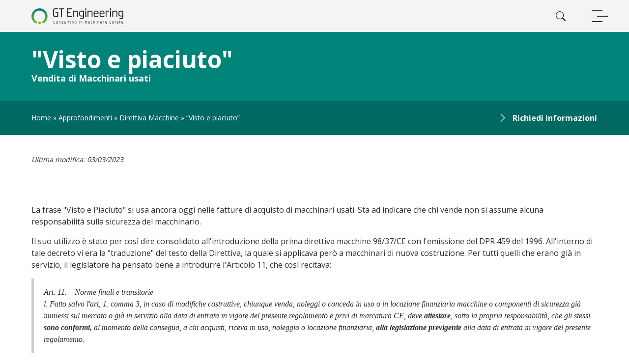

--- FILE ---
content_type: text/html; charset=UTF-8
request_url: https://www.gt-engineering.it/approfondimenti/ambito-direttiva-macchine/visto-e-piaciuto/
body_size: 39590
content:
<!doctype html>
<html lang="it-IT">
<head>
    <meta charset="UTF-8" />
<script>
var gform;gform||(document.addEventListener("gform_main_scripts_loaded",function(){gform.scriptsLoaded=!0}),document.addEventListener("gform/theme/scripts_loaded",function(){gform.themeScriptsLoaded=!0}),window.addEventListener("DOMContentLoaded",function(){gform.domLoaded=!0}),gform={domLoaded:!1,scriptsLoaded:!1,themeScriptsLoaded:!1,isFormEditor:()=>"function"==typeof InitializeEditor,callIfLoaded:function(o){return!(!gform.domLoaded||!gform.scriptsLoaded||!gform.themeScriptsLoaded&&!gform.isFormEditor()||(gform.isFormEditor()&&console.warn("The use of gform.initializeOnLoaded() is deprecated in the form editor context and will be removed in Gravity Forms 3.1."),o(),0))},initializeOnLoaded:function(o){gform.callIfLoaded(o)||(document.addEventListener("gform_main_scripts_loaded",()=>{gform.scriptsLoaded=!0,gform.callIfLoaded(o)}),document.addEventListener("gform/theme/scripts_loaded",()=>{gform.themeScriptsLoaded=!0,gform.callIfLoaded(o)}),window.addEventListener("DOMContentLoaded",()=>{gform.domLoaded=!0,gform.callIfLoaded(o)}))},hooks:{action:{},filter:{}},addAction:function(o,r,e,t){gform.addHook("action",o,r,e,t)},addFilter:function(o,r,e,t){gform.addHook("filter",o,r,e,t)},doAction:function(o){gform.doHook("action",o,arguments)},applyFilters:function(o){return gform.doHook("filter",o,arguments)},removeAction:function(o,r){gform.removeHook("action",o,r)},removeFilter:function(o,r,e){gform.removeHook("filter",o,r,e)},addHook:function(o,r,e,t,n){null==gform.hooks[o][r]&&(gform.hooks[o][r]=[]);var d=gform.hooks[o][r];null==n&&(n=r+"_"+d.length),gform.hooks[o][r].push({tag:n,callable:e,priority:t=null==t?10:t})},doHook:function(r,o,e){var t;if(e=Array.prototype.slice.call(e,1),null!=gform.hooks[r][o]&&((o=gform.hooks[r][o]).sort(function(o,r){return o.priority-r.priority}),o.forEach(function(o){"function"!=typeof(t=o.callable)&&(t=window[t]),"action"==r?t.apply(null,e):e[0]=t.apply(null,e)})),"filter"==r)return e[0]},removeHook:function(o,r,t,n){var e;null!=gform.hooks[o][r]&&(e=(e=gform.hooks[o][r]).filter(function(o,r,e){return!!(null!=n&&n!=o.tag||null!=t&&t!=o.priority)}),gform.hooks[o][r]=e)}});
</script>

    <meta name="viewport" content="width=device-width, initial-scale=1" />
    <meta name='robots' content='index, follow, max-image-preview:large, max-snippet:-1, max-video-preview:-1' />
	<style>img:is([sizes="auto" i], [sizes^="auto," i]) { contain-intrinsic-size: 3000px 1500px }</style>
	
	<!-- This site is optimized with the Yoast SEO plugin v26.4 - https://yoast.com/wordpress/plugins/seo/ -->
	<title>Vendita Macchinari Usati: cosa significa la frase Visto e Piaciuto</title>
	<meta name="description" content="La frase Visto e Piaciuto si usa nelle fatture di acquisto di macchinari usati e indica che, chi vende, non si assume alcuna responsabilità sulla sicurezza. Il suo utilizzo è stato consolidato all&#039;introduzione della prima direttiva macchine 98/37/CE con il DPR 459 del 1996. La Sicurezza dei lavoratori non è Databile." />
	<link rel="canonical" href="https://www.gt-engineering.it/approfondimenti/ambito-direttiva-macchine/visto-e-piaciuto/" />
	<meta property="og:locale" content="it_IT" />
	<meta property="og:type" content="article" />
	<meta property="og:title" content="&quot;Visto e piaciuto&quot;" />
	<meta property="og:description" content="La frase Visto e Piaciuto si usa nelle fatture di acquisto di macchinari usati e indica che, chi vende, non si assume alcuna responsabilità sulla sicurezza. Il suo utilizzo è stato consolidato all&#039;introduzione della prima direttiva macchine 98/37/CE con il DPR 459 del 1996. La Sicurezza dei lavoratori non è Databile." />
	<meta property="og:url" content="https://www.gt-engineering.it/approfondimenti/ambito-direttiva-macchine/visto-e-piaciuto/" />
	<meta property="og:site_name" content="Gt-Engineering" />
	<meta property="article:modified_time" content="2023-03-03T09:14:20+00:00" />
	<meta property="og:image" content="https://www.gt-engineering.it/wp-content/uploads/2023/01/Quadro-WILD.jpg" />
	<meta name="twitter:card" content="summary_large_image" />
	<meta name="twitter:title" content="&quot;Visto e piaciuto&quot;" />
	<meta name="twitter:description" content="La frase Visto e Piaciuto si usa nelle fatture di acquisto di macchinari usati e indica che, chi vende, non si assume alcuna responsabilità sulla sicurezza. Il suo utilizzo è stato consolidato all&#039;introduzione della prima direttiva macchine 98/37/CE con il DPR 459 del 1996. La Sicurezza dei lavoratori non è Databile." />
	<meta name="twitter:image" content="https://www.gt-engineering.it/wp-content/uploads/2023/01/Quadro-WILD.jpg" />
	<script type="application/ld+json" class="yoast-schema-graph">{"@context":"https://schema.org","@graph":[{"@type":"WebPage","@id":"https://www.gt-engineering.it/approfondimenti/ambito-direttiva-macchine/visto-e-piaciuto/","url":"https://www.gt-engineering.it/approfondimenti/ambito-direttiva-macchine/visto-e-piaciuto/","name":"Vendita Macchinari Usati: cosa significa la frase Visto e Piaciuto","isPartOf":{"@id":"https://www.gt-engineering.it/#website"},"primaryImageOfPage":{"@id":"https://www.gt-engineering.it/approfondimenti/ambito-direttiva-macchine/visto-e-piaciuto/#primaryimage"},"image":{"@id":"https://www.gt-engineering.it/approfondimenti/ambito-direttiva-macchine/visto-e-piaciuto/#primaryimage"},"thumbnailUrl":"https://www.gt-engineering.it/wp-content/uploads/2023/01/Quadro-WILD.jpg","datePublished":"2023-02-21T08:44:08+00:00","dateModified":"2023-03-03T09:14:20+00:00","description":"La frase Visto e Piaciuto si usa nelle fatture di acquisto di macchinari usati e indica che, chi vende, non si assume alcuna responsabilità sulla sicurezza. Il suo utilizzo è stato consolidato all'introduzione della prima direttiva macchine 98/37/CE con il DPR 459 del 1996. La Sicurezza dei lavoratori non è Databile.","breadcrumb":{"@id":"https://www.gt-engineering.it/approfondimenti/ambito-direttiva-macchine/visto-e-piaciuto/#breadcrumb"},"inLanguage":"it-IT","potentialAction":[{"@type":"ReadAction","target":["https://www.gt-engineering.it/approfondimenti/ambito-direttiva-macchine/visto-e-piaciuto/"]}]},{"@type":"ImageObject","inLanguage":"it-IT","@id":"https://www.gt-engineering.it/approfondimenti/ambito-direttiva-macchine/visto-e-piaciuto/#primaryimage","url":"https://www.gt-engineering.it/wp-content/uploads/2023/01/Quadro-WILD.jpg","contentUrl":"https://www.gt-engineering.it/wp-content/uploads/2023/01/Quadro-WILD.jpg","width":1536,"height":1596,"caption":"Vendita di Macchinari usati"},{"@type":"BreadcrumbList","@id":"https://www.gt-engineering.it/approfondimenti/ambito-direttiva-macchine/visto-e-piaciuto/#breadcrumb","itemListElement":[{"@type":"ListItem","position":1,"name":"Home","item":"https://www.gt-engineering.it/"},{"@type":"ListItem","position":2,"name":"Approfondimenti","item":"https://www.gt-engineering.it/approfondimenti/"},{"@type":"ListItem","position":3,"name":"Direttiva Macchine","item":"https://www.gt-engineering.it/approfondimenti/ambito-direttiva-macchine/"},{"@type":"ListItem","position":4,"name":"&#8220;Visto e piaciuto&#8221;"}]},{"@type":"WebSite","@id":"https://www.gt-engineering.it/#website","url":"https://www.gt-engineering.it/","name":"Gt-Engineering","description":"bizonweb","potentialAction":[{"@type":"SearchAction","target":{"@type":"EntryPoint","urlTemplate":"https://www.gt-engineering.it/?s={search_term_string}"},"query-input":{"@type":"PropertyValueSpecification","valueRequired":true,"valueName":"search_term_string"}}],"inLanguage":"it-IT"}]}</script>
	<!-- / Yoast SEO plugin. -->


<link rel='dns-prefetch' href='//fonts.googleapis.com' />
<link rel="alternate" type="application/rss+xml" title="Gt-Engineering &raquo; Feed" href="https://www.gt-engineering.it/feed/" />
<link rel="alternate" type="application/rss+xml" title="Gt-Engineering &raquo; Feed dei commenti" href="https://www.gt-engineering.it/comments/feed/" />
<script>
window._wpemojiSettings = {"baseUrl":"https:\/\/s.w.org\/images\/core\/emoji\/16.0.1\/72x72\/","ext":".png","svgUrl":"https:\/\/s.w.org\/images\/core\/emoji\/16.0.1\/svg\/","svgExt":".svg","source":{"concatemoji":"https:\/\/www.gt-engineering.it\/wp-includes\/js\/wp-emoji-release.min.js?ver=6.8.3"}};
/*! This file is auto-generated */
!function(s,n){var o,i,e;function c(e){try{var t={supportTests:e,timestamp:(new Date).valueOf()};sessionStorage.setItem(o,JSON.stringify(t))}catch(e){}}function p(e,t,n){e.clearRect(0,0,e.canvas.width,e.canvas.height),e.fillText(t,0,0);var t=new Uint32Array(e.getImageData(0,0,e.canvas.width,e.canvas.height).data),a=(e.clearRect(0,0,e.canvas.width,e.canvas.height),e.fillText(n,0,0),new Uint32Array(e.getImageData(0,0,e.canvas.width,e.canvas.height).data));return t.every(function(e,t){return e===a[t]})}function u(e,t){e.clearRect(0,0,e.canvas.width,e.canvas.height),e.fillText(t,0,0);for(var n=e.getImageData(16,16,1,1),a=0;a<n.data.length;a++)if(0!==n.data[a])return!1;return!0}function f(e,t,n,a){switch(t){case"flag":return n(e,"\ud83c\udff3\ufe0f\u200d\u26a7\ufe0f","\ud83c\udff3\ufe0f\u200b\u26a7\ufe0f")?!1:!n(e,"\ud83c\udde8\ud83c\uddf6","\ud83c\udde8\u200b\ud83c\uddf6")&&!n(e,"\ud83c\udff4\udb40\udc67\udb40\udc62\udb40\udc65\udb40\udc6e\udb40\udc67\udb40\udc7f","\ud83c\udff4\u200b\udb40\udc67\u200b\udb40\udc62\u200b\udb40\udc65\u200b\udb40\udc6e\u200b\udb40\udc67\u200b\udb40\udc7f");case"emoji":return!a(e,"\ud83e\udedf")}return!1}function g(e,t,n,a){var r="undefined"!=typeof WorkerGlobalScope&&self instanceof WorkerGlobalScope?new OffscreenCanvas(300,150):s.createElement("canvas"),o=r.getContext("2d",{willReadFrequently:!0}),i=(o.textBaseline="top",o.font="600 32px Arial",{});return e.forEach(function(e){i[e]=t(o,e,n,a)}),i}function t(e){var t=s.createElement("script");t.src=e,t.defer=!0,s.head.appendChild(t)}"undefined"!=typeof Promise&&(o="wpEmojiSettingsSupports",i=["flag","emoji"],n.supports={everything:!0,everythingExceptFlag:!0},e=new Promise(function(e){s.addEventListener("DOMContentLoaded",e,{once:!0})}),new Promise(function(t){var n=function(){try{var e=JSON.parse(sessionStorage.getItem(o));if("object"==typeof e&&"number"==typeof e.timestamp&&(new Date).valueOf()<e.timestamp+604800&&"object"==typeof e.supportTests)return e.supportTests}catch(e){}return null}();if(!n){if("undefined"!=typeof Worker&&"undefined"!=typeof OffscreenCanvas&&"undefined"!=typeof URL&&URL.createObjectURL&&"undefined"!=typeof Blob)try{var e="postMessage("+g.toString()+"("+[JSON.stringify(i),f.toString(),p.toString(),u.toString()].join(",")+"));",a=new Blob([e],{type:"text/javascript"}),r=new Worker(URL.createObjectURL(a),{name:"wpTestEmojiSupports"});return void(r.onmessage=function(e){c(n=e.data),r.terminate(),t(n)})}catch(e){}c(n=g(i,f,p,u))}t(n)}).then(function(e){for(var t in e)n.supports[t]=e[t],n.supports.everything=n.supports.everything&&n.supports[t],"flag"!==t&&(n.supports.everythingExceptFlag=n.supports.everythingExceptFlag&&n.supports[t]);n.supports.everythingExceptFlag=n.supports.everythingExceptFlag&&!n.supports.flag,n.DOMReady=!1,n.readyCallback=function(){n.DOMReady=!0}}).then(function(){return e}).then(function(){var e;n.supports.everything||(n.readyCallback(),(e=n.source||{}).concatemoji?t(e.concatemoji):e.wpemoji&&e.twemoji&&(t(e.twemoji),t(e.wpemoji)))}))}((window,document),window._wpemojiSettings);
</script>

<style id='wp-emoji-styles-inline-css'>

	img.wp-smiley, img.emoji {
		display: inline !important;
		border: none !important;
		box-shadow: none !important;
		height: 1em !important;
		width: 1em !important;
		margin: 0 0.07em !important;
		vertical-align: -0.1em !important;
		background: none !important;
		padding: 0 !important;
	}
</style>
<style id='classic-theme-styles-inline-css'>
/*! This file is auto-generated */
.wp-block-button__link{color:#fff;background-color:#32373c;border-radius:9999px;box-shadow:none;text-decoration:none;padding:calc(.667em + 2px) calc(1.333em + 2px);font-size:1.125em}.wp-block-file__button{background:#32373c;color:#fff;text-decoration:none}
</style>
<style id='global-styles-inline-css'>
:root{--wp--preset--aspect-ratio--square: 1;--wp--preset--aspect-ratio--4-3: 4/3;--wp--preset--aspect-ratio--3-4: 3/4;--wp--preset--aspect-ratio--3-2: 3/2;--wp--preset--aspect-ratio--2-3: 2/3;--wp--preset--aspect-ratio--16-9: 16/9;--wp--preset--aspect-ratio--9-16: 9/16;--wp--preset--color--black: #000000;--wp--preset--color--cyan-bluish-gray: #abb8c3;--wp--preset--color--white: #FFFFFF;--wp--preset--color--pale-pink: #f78da7;--wp--preset--color--vivid-red: #cf2e2e;--wp--preset--color--luminous-vivid-orange: #ff6900;--wp--preset--color--luminous-vivid-amber: #fcb900;--wp--preset--color--light-green-cyan: #7bdcb5;--wp--preset--color--vivid-green-cyan: #00d084;--wp--preset--color--pale-cyan-blue: #8ed1fc;--wp--preset--color--vivid-cyan-blue: #0693e3;--wp--preset--color--vivid-purple: #9b51e0;--wp--preset--color--dark-gray: #28303D;--wp--preset--color--gray: #39414D;--wp--preset--color--green: #D1E4DD;--wp--preset--color--blue: #D1DFE4;--wp--preset--color--purple: #D1D1E4;--wp--preset--color--red: #E4D1D1;--wp--preset--color--orange: #E4DAD1;--wp--preset--color--yellow: #EEEADD;--wp--preset--gradient--vivid-cyan-blue-to-vivid-purple: linear-gradient(135deg,rgba(6,147,227,1) 0%,rgb(155,81,224) 100%);--wp--preset--gradient--light-green-cyan-to-vivid-green-cyan: linear-gradient(135deg,rgb(122,220,180) 0%,rgb(0,208,130) 100%);--wp--preset--gradient--luminous-vivid-amber-to-luminous-vivid-orange: linear-gradient(135deg,rgba(252,185,0,1) 0%,rgba(255,105,0,1) 100%);--wp--preset--gradient--luminous-vivid-orange-to-vivid-red: linear-gradient(135deg,rgba(255,105,0,1) 0%,rgb(207,46,46) 100%);--wp--preset--gradient--very-light-gray-to-cyan-bluish-gray: linear-gradient(135deg,rgb(238,238,238) 0%,rgb(169,184,195) 100%);--wp--preset--gradient--cool-to-warm-spectrum: linear-gradient(135deg,rgb(74,234,220) 0%,rgb(151,120,209) 20%,rgb(207,42,186) 40%,rgb(238,44,130) 60%,rgb(251,105,98) 80%,rgb(254,248,76) 100%);--wp--preset--gradient--blush-light-purple: linear-gradient(135deg,rgb(255,206,236) 0%,rgb(152,150,240) 100%);--wp--preset--gradient--blush-bordeaux: linear-gradient(135deg,rgb(254,205,165) 0%,rgb(254,45,45) 50%,rgb(107,0,62) 100%);--wp--preset--gradient--luminous-dusk: linear-gradient(135deg,rgb(255,203,112) 0%,rgb(199,81,192) 50%,rgb(65,88,208) 100%);--wp--preset--gradient--pale-ocean: linear-gradient(135deg,rgb(255,245,203) 0%,rgb(182,227,212) 50%,rgb(51,167,181) 100%);--wp--preset--gradient--electric-grass: linear-gradient(135deg,rgb(202,248,128) 0%,rgb(113,206,126) 100%);--wp--preset--gradient--midnight: linear-gradient(135deg,rgb(2,3,129) 0%,rgb(40,116,252) 100%);--wp--preset--gradient--purple-to-yellow: linear-gradient(160deg, #D1D1E4 0%, #EEEADD 100%);--wp--preset--gradient--yellow-to-purple: linear-gradient(160deg, #EEEADD 0%, #D1D1E4 100%);--wp--preset--gradient--green-to-yellow: linear-gradient(160deg, #D1E4DD 0%, #EEEADD 100%);--wp--preset--gradient--yellow-to-green: linear-gradient(160deg, #EEEADD 0%, #D1E4DD 100%);--wp--preset--gradient--red-to-yellow: linear-gradient(160deg, #E4D1D1 0%, #EEEADD 100%);--wp--preset--gradient--yellow-to-red: linear-gradient(160deg, #EEEADD 0%, #E4D1D1 100%);--wp--preset--gradient--purple-to-red: linear-gradient(160deg, #D1D1E4 0%, #E4D1D1 100%);--wp--preset--gradient--red-to-purple: linear-gradient(160deg, #E4D1D1 0%, #D1D1E4 100%);--wp--preset--font-size--small: 18px;--wp--preset--font-size--medium: 20px;--wp--preset--font-size--large: 24px;--wp--preset--font-size--x-large: 42px;--wp--preset--font-size--extra-small: 16px;--wp--preset--font-size--normal: 20px;--wp--preset--font-size--extra-large: 40px;--wp--preset--font-size--huge: 96px;--wp--preset--font-size--gigantic: 144px;--wp--preset--spacing--20: 0.44rem;--wp--preset--spacing--30: 0.67rem;--wp--preset--spacing--40: 1rem;--wp--preset--spacing--50: 1.5rem;--wp--preset--spacing--60: 2.25rem;--wp--preset--spacing--70: 3.38rem;--wp--preset--spacing--80: 5.06rem;--wp--preset--shadow--natural: 6px 6px 9px rgba(0, 0, 0, 0.2);--wp--preset--shadow--deep: 12px 12px 50px rgba(0, 0, 0, 0.4);--wp--preset--shadow--sharp: 6px 6px 0px rgba(0, 0, 0, 0.2);--wp--preset--shadow--outlined: 6px 6px 0px -3px rgba(255, 255, 255, 1), 6px 6px rgba(0, 0, 0, 1);--wp--preset--shadow--crisp: 6px 6px 0px rgba(0, 0, 0, 1);}:where(.is-layout-flex){gap: 0.5em;}:where(.is-layout-grid){gap: 0.5em;}body .is-layout-flex{display: flex;}.is-layout-flex{flex-wrap: wrap;align-items: center;}.is-layout-flex > :is(*, div){margin: 0;}body .is-layout-grid{display: grid;}.is-layout-grid > :is(*, div){margin: 0;}:where(.wp-block-columns.is-layout-flex){gap: 2em;}:where(.wp-block-columns.is-layout-grid){gap: 2em;}:where(.wp-block-post-template.is-layout-flex){gap: 1.25em;}:where(.wp-block-post-template.is-layout-grid){gap: 1.25em;}.has-black-color{color: var(--wp--preset--color--black) !important;}.has-cyan-bluish-gray-color{color: var(--wp--preset--color--cyan-bluish-gray) !important;}.has-white-color{color: var(--wp--preset--color--white) !important;}.has-pale-pink-color{color: var(--wp--preset--color--pale-pink) !important;}.has-vivid-red-color{color: var(--wp--preset--color--vivid-red) !important;}.has-luminous-vivid-orange-color{color: var(--wp--preset--color--luminous-vivid-orange) !important;}.has-luminous-vivid-amber-color{color: var(--wp--preset--color--luminous-vivid-amber) !important;}.has-light-green-cyan-color{color: var(--wp--preset--color--light-green-cyan) !important;}.has-vivid-green-cyan-color{color: var(--wp--preset--color--vivid-green-cyan) !important;}.has-pale-cyan-blue-color{color: var(--wp--preset--color--pale-cyan-blue) !important;}.has-vivid-cyan-blue-color{color: var(--wp--preset--color--vivid-cyan-blue) !important;}.has-vivid-purple-color{color: var(--wp--preset--color--vivid-purple) !important;}.has-black-background-color{background-color: var(--wp--preset--color--black) !important;}.has-cyan-bluish-gray-background-color{background-color: var(--wp--preset--color--cyan-bluish-gray) !important;}.has-white-background-color{background-color: var(--wp--preset--color--white) !important;}.has-pale-pink-background-color{background-color: var(--wp--preset--color--pale-pink) !important;}.has-vivid-red-background-color{background-color: var(--wp--preset--color--vivid-red) !important;}.has-luminous-vivid-orange-background-color{background-color: var(--wp--preset--color--luminous-vivid-orange) !important;}.has-luminous-vivid-amber-background-color{background-color: var(--wp--preset--color--luminous-vivid-amber) !important;}.has-light-green-cyan-background-color{background-color: var(--wp--preset--color--light-green-cyan) !important;}.has-vivid-green-cyan-background-color{background-color: var(--wp--preset--color--vivid-green-cyan) !important;}.has-pale-cyan-blue-background-color{background-color: var(--wp--preset--color--pale-cyan-blue) !important;}.has-vivid-cyan-blue-background-color{background-color: var(--wp--preset--color--vivid-cyan-blue) !important;}.has-vivid-purple-background-color{background-color: var(--wp--preset--color--vivid-purple) !important;}.has-black-border-color{border-color: var(--wp--preset--color--black) !important;}.has-cyan-bluish-gray-border-color{border-color: var(--wp--preset--color--cyan-bluish-gray) !important;}.has-white-border-color{border-color: var(--wp--preset--color--white) !important;}.has-pale-pink-border-color{border-color: var(--wp--preset--color--pale-pink) !important;}.has-vivid-red-border-color{border-color: var(--wp--preset--color--vivid-red) !important;}.has-luminous-vivid-orange-border-color{border-color: var(--wp--preset--color--luminous-vivid-orange) !important;}.has-luminous-vivid-amber-border-color{border-color: var(--wp--preset--color--luminous-vivid-amber) !important;}.has-light-green-cyan-border-color{border-color: var(--wp--preset--color--light-green-cyan) !important;}.has-vivid-green-cyan-border-color{border-color: var(--wp--preset--color--vivid-green-cyan) !important;}.has-pale-cyan-blue-border-color{border-color: var(--wp--preset--color--pale-cyan-blue) !important;}.has-vivid-cyan-blue-border-color{border-color: var(--wp--preset--color--vivid-cyan-blue) !important;}.has-vivid-purple-border-color{border-color: var(--wp--preset--color--vivid-purple) !important;}.has-vivid-cyan-blue-to-vivid-purple-gradient-background{background: var(--wp--preset--gradient--vivid-cyan-blue-to-vivid-purple) !important;}.has-light-green-cyan-to-vivid-green-cyan-gradient-background{background: var(--wp--preset--gradient--light-green-cyan-to-vivid-green-cyan) !important;}.has-luminous-vivid-amber-to-luminous-vivid-orange-gradient-background{background: var(--wp--preset--gradient--luminous-vivid-amber-to-luminous-vivid-orange) !important;}.has-luminous-vivid-orange-to-vivid-red-gradient-background{background: var(--wp--preset--gradient--luminous-vivid-orange-to-vivid-red) !important;}.has-very-light-gray-to-cyan-bluish-gray-gradient-background{background: var(--wp--preset--gradient--very-light-gray-to-cyan-bluish-gray) !important;}.has-cool-to-warm-spectrum-gradient-background{background: var(--wp--preset--gradient--cool-to-warm-spectrum) !important;}.has-blush-light-purple-gradient-background{background: var(--wp--preset--gradient--blush-light-purple) !important;}.has-blush-bordeaux-gradient-background{background: var(--wp--preset--gradient--blush-bordeaux) !important;}.has-luminous-dusk-gradient-background{background: var(--wp--preset--gradient--luminous-dusk) !important;}.has-pale-ocean-gradient-background{background: var(--wp--preset--gradient--pale-ocean) !important;}.has-electric-grass-gradient-background{background: var(--wp--preset--gradient--electric-grass) !important;}.has-midnight-gradient-background{background: var(--wp--preset--gradient--midnight) !important;}.has-small-font-size{font-size: var(--wp--preset--font-size--small) !important;}.has-medium-font-size{font-size: var(--wp--preset--font-size--medium) !important;}.has-large-font-size{font-size: var(--wp--preset--font-size--large) !important;}.has-x-large-font-size{font-size: var(--wp--preset--font-size--x-large) !important;}
:where(.wp-block-post-template.is-layout-flex){gap: 1.25em;}:where(.wp-block-post-template.is-layout-grid){gap: 1.25em;}
:where(.wp-block-columns.is-layout-flex){gap: 2em;}:where(.wp-block-columns.is-layout-grid){gap: 2em;}
:root :where(.wp-block-pullquote){font-size: 1.5em;line-height: 1.6;}
</style>
<link rel='stylesheet' id='wpml-legacy-horizontal-list-0-css' href='https://www.gt-engineering.it/wp-content/plugins/sitepress-multilingual-cms/templates/language-switchers/legacy-list-horizontal/style.min.css?ver=1' media='all' />
<link rel='stylesheet' id='gf-open-sans-css' href='https://fonts.googleapis.com/css2?family=Open+Sans%3Awght%40400%3B600%3B700&#038;display=swap&#038;ver=6.8.3' media='all' />
<link rel='stylesheet' id='style-css' href='https://www.gt-engineering.it/wp-content/themes/bow_gt_engineering/style.css?ver=6.8.3' media='all' />
<link rel='stylesheet' id='tailwind-css' href='https://www.gt-engineering.it/wp-content/themes/bow_gt_engineering/assets/css/tailwind.css?ver=1.1.0' media='all' />
<link rel='stylesheet' id='bow-style-css' href='https://www.gt-engineering.it/wp-content/themes/bow_gt_engineering/assets/css/style.css?ver=1.1.0' media='all' />
<script id="wpml-cookie-js-extra">
var wpml_cookies = {"wp-wpml_current_language":{"value":"it","expires":1,"path":"\/"}};
var wpml_cookies = {"wp-wpml_current_language":{"value":"it","expires":1,"path":"\/"}};
</script>
<script src="https://www.gt-engineering.it/wp-content/plugins/sitepress-multilingual-cms/res/js/cookies/language-cookie.js?ver=484900" id="wpml-cookie-js" defer data-wp-strategy="defer"></script>
<link rel="https://api.w.org/" href="https://www.gt-engineering.it/wp-json/" /><link rel="alternate" title="JSON" type="application/json" href="https://www.gt-engineering.it/wp-json/wp/v2/approfondimento/860" /><link rel="EditURI" type="application/rsd+xml" title="RSD" href="https://www.gt-engineering.it/xmlrpc.php?rsd" />
<meta name="generator" content="WordPress 6.8.3" />
<link rel='shortlink' href='https://www.gt-engineering.it/?p=860' />
<link rel="alternate" title="oEmbed (JSON)" type="application/json+oembed" href="https://www.gt-engineering.it/wp-json/oembed/1.0/embed?url=https%3A%2F%2Fwww.gt-engineering.it%2Fapprofondimenti%2Fambito-direttiva-macchine%2Fvisto-e-piaciuto%2F" />
<link rel="alternate" title="oEmbed (XML)" type="text/xml+oembed" href="https://www.gt-engineering.it/wp-json/oembed/1.0/embed?url=https%3A%2F%2Fwww.gt-engineering.it%2Fapprofondimenti%2Fambito-direttiva-macchine%2Fvisto-e-piaciuto%2F&#038;format=xml" />
<meta name="generator" content="WPML ver:4.8.4 stt:1,4,27;" />
        <link rel="icon" type="image/x-icon" href="https://www.gt-engineering.it/wp-content/themes/bow_gt_engineering/assets/favicon/favicon.ico" />
        <link rel="apple-touch-icon" sizes="57x57" href="https://www.gt-engineering.it/wp-content/themes/bow_gt_engineering/assets/favicon/apple-icon-57x57.png" />
        <link rel="apple-touch-icon" sizes="60x60" href="https://www.gt-engineering.it/wp-content/themes/bow_gt_engineering/assets/favicon/apple-icon-60x60.png" />
        <link rel="apple-touch-icon" sizes="72x72" href="https://www.gt-engineering.it/wp-content/themes/bow_gt_engineering/assets/favicon/apple-icon-72x72.png" />
        <link rel="apple-touch-icon" sizes="76x76" href="https://www.gt-engineering.it/wp-content/themes/bow_gt_engineering/assets/favicon/apple-icon-76x76.png" />
        <link rel="apple-touch-icon" sizes="114x114" href="https://www.gt-engineering.it/wp-content/themes/bow_gt_engineering/assets/favicon/apple-icon-114x114.png" />
        <link rel="apple-touch-icon" sizes="120x120" href="https://www.gt-engineering.it/wp-content/themes/bow_gt_engineering/assets/favicon/apple-icon-120x120.png" />
        <link rel="apple-touch-icon" sizes="144x144" href="https://www.gt-engineering.it/wp-content/themes/bow_gt_engineering/assets/favicon/apple-icon-144x144.png" />
        <link rel="apple-touch-icon" sizes="152x152" href="https://www.gt-engineering.it/wp-content/themes/bow_gt_engineering/assets/favicon/apple-icon-152x152.png" />
        <link rel="apple-touch-icon" sizes="180x180" href="https://www.gt-engineering.it/wp-content/themes/bow_gt_engineering/assets/favicon/apple-icon-180x180.png" />
        <link rel="icon" type="image/png" sizes="192x192" href="https://www.gt-engineering.it/wp-content/themes/bow_gt_engineering/assets/favicon/android-icon-192x192.png" />
        <link rel="icon" type="image/png" sizes="32x32" href="https://www.gt-engineering.it/wp-content/themes/bow_gt_engineering/assets/favicon/favicon-32x32.png" />
        <link rel="icon" type="image/png" sizes="96x96" href="https://www.gt-engineering.it/wp-content/themes/bow_gt_engineering/assets/favicon/favicon-96x96.png" />
        <link rel="icon" type="image/png" sizes="16x16" href="https://www.gt-engineering.it/wp-content/themes/bow_gt_engineering/assets/favicon/favicon-16x16.png" />
        <link rel="manifest" href="https://www.gt-engineering.it/wp-content/themes/bow_gt_engineering/assets/manifest.json" />
        <meta name="msapplication-TileColor" content="#ffffff" />
        <meta name="msapplication-TileImage" content="https://www.gt-engineering.it/wp-content/themes/bow_gt_engineering/assets/favicon/ms-icon-144x144.png" />
        <meta name="theme-color" content="#ffffff" />
<!-- Google Tag Manager -->
<script>(function(w,d,s,l,i){w[l]=w[l]||[];w[l].push({'gtm.start':
new Date().getTime(),event:'gtm.js'});var f=d.getElementsByTagName(s)[0],
j=d.createElement(s),dl=l!='dataLayer'?'&l='+l:'';j.async=true;j.src=
'https://www.googletagmanager.com/gtm.js?id='+i+dl;f.parentNode.insertBefore(j,f);
})(window,document,'script','dataLayer','GTM-K5SHMMN');</script>
<!-- End Google Tag Manager --><script type="text/javascript">
var _iub = _iub || [];
_iub.csConfiguration = {"countryDetection":true,"enableTcf":true,"enableUspr":true,"floatingPreferencesButtonDisplay":"bottom-right","googleAdditionalConsentMode":true,"logLevel":"info","perPurposeConsent":true,"siteId":2444149,"whitelabel":false,"cookiePolicyId":65856714,"lang":"it", "banner":{ "acceptButtonCaptionColor":"white","acceptButtonColor":"#2D8C7F","acceptButtonDisplay":true,"backgroundColor":"#000001","backgroundOverlay":true,"closeButtonDisplay":false,"customizeButtonCaptionColor":"white","customizeButtonColor":"#212121","customizeButtonDisplay":true,"explicitWithdrawal":true,"listPurposes":true,"position":"float-bottom-center","rejectButtonCaptionColor":"white","rejectButtonColor":"#2D8C7F","rejectButtonDisplay":true,"showPurposesToggles":true,"textColor":"white" },"callback": {
			onPreferenceExpressedOrNotNeeded: function(preference) {
				dataLayer.push({
					iubenda_ccpa_opted_out: _iub.cs.api.isCcpaOptedOut()
				});
				if (!preference) {
					dataLayer.push({
						event: "iubenda_preference_not_needed"
					});
				} else {
					if (preference.consent === true) {
						dataLayer.push({
							event: "iubenda_consent_given"
						});
					} else if (preference.consent === false) {
						dataLayer.push({
							event: "iubenda_consent_rejected"
						});
					} else if (preference.purposes) {
						for (var purposeId in preference.purposes) {
							if (preference.purposes[purposeId]) {
								dataLayer.push({
									event: "iubenda_consent_given_purpose_" + purposeId
								});
							}
						}
					}
				}
			}
		}};
</script>
<script type="text/javascript" src="//cs.iubenda.com/sync/2444149.js"></script>
<script type="text/javascript" src="//cdn.iubenda.com/cs/tcf/stub-v2.js"></script>
<script type="text/javascript" src="//cdn.iubenda.com/cs/tcf/safe-tcf-v2.js"></script>
<script type="text/javascript" src="//cdn.iubenda.com/cs/gpp/stub.js"></script>
<script type="text/javascript" src="//cdn.iubenda.com/cs/iubenda_cs.js" charset="UTF-8" async></script></head>

<body class="wp-singular approfondimento-template-default single single-approfondimento postid-860 wp-embed-responsive wp-theme-bow_starter_theme wp-child-theme-bow_gt_engineering text-body text-base ">
    <!-- Google Tag Manager (noscript) -->
<noscript><iframe src="https://www.googletagmanager.com/ns.html?id=GTM-K5SHMMN" height="0" width="0" style="display:none;visibility:hidden"></iframe></noscript>
<!-- End Google Tag Manager (noscript) -->
    
    <div id="page" class="site max-w-container mx-auto relative w-full 2xl:flex 2xl:flex-row 2xl:items-stretch">

        <header 
    class="o-header pt-[65px] relative w-full z-40 2xl:pt-0 2xl:max-w-header-desktop 2xl:bg-tertiary"
>
    <div 
        class="o-header__wrapper bg-tertiary fixed h-[65px] left-0 overflow-hidden top-0 w-full z-40 top-0 2xl:h-screen 2xl:sticky 2xl:h-full 2xl:py-10 2xl:translate-x-0 2xl:overflow-y-auto tall:2xl:h-auto"
    >
        <div class="flex h-full items-center justify-between pl-side-spacer w-full sm:pl-side-spacer-sm lg:pl-side-spacer-tablet 2xl:flex-col 2xl:h-auto 2xl:px-10">
            
<a href="https://www.gt-engineering.it">
                        <svg 
                viewBox="0 0 257 44"
                version="1.1"
                xmlns="http://www.w3.org/2000/svg"
                xmlns:xlink="http://www.w3.org/1999/xlink"
                xml:space="preserve"
                class="h-7 sm:h-8 max-w-full w-auto 2xl:hidden"
                style="fill-rule:evenodd;clip-rule:evenodd;stroke-linejoin:round;stroke-miterlimit:2;"
            >
                <g transform="matrix(1.19601,0,0,1.19601,-42.3463,-4.31221)">
                    <g transform="matrix(1,0,0,1,84.9456,-37.5425)">
                        <path d="M3.522,76.466C2.486,76.466 1.968,75.939 1.968,74.885L1.968,71.519C1.968,70.497 2.47,69.984 3.475,69.984L5.492,69.984L5.492,70.724L3.475,70.724C2.952,70.724 2.689,70.989 2.689,71.519L2.689,74.885C2.689,75.447 2.958,75.727 3.494,75.727L5.511,75.727L5.511,76.466L3.522,76.466Z" style="fill:rgb(45,45,43);fill-rule:nonzero;"/>
                    </g>
                    <g transform="matrix(1,0,0,1,84.9456,-37.5425)">
                        <path d="M9.691,76.466C9.382,76.466 9.13,76.44 8.933,76.382C8.735,76.328 8.578,76.238 8.461,76.114C8.344,75.992 8.264,75.826 8.221,75.62C8.178,75.414 8.156,75.159 8.156,74.857L8.156,73.33C8.156,73.017 8.18,72.754 8.23,72.545C8.28,72.336 8.364,72.171 8.484,72.05C8.606,71.931 8.764,71.845 8.961,71.796C9.158,71.748 9.402,71.722 9.692,71.722L10.357,71.722C10.659,71.722 10.911,71.75 11.111,71.805C11.311,71.862 11.469,71.952 11.583,72.077C11.696,72.205 11.777,72.369 11.823,72.573C11.869,72.776 11.892,73.029 11.892,73.33L11.892,74.857C11.892,75.399 11.801,75.803 11.619,76.068C11.437,76.335 11.106,76.465 10.625,76.465L9.691,76.465L9.691,76.466ZM11.198,73.211C11.198,72.965 11.151,72.775 11.059,72.642C10.967,72.51 10.813,72.444 10.597,72.444L9.441,72.444C9.046,72.444 8.849,72.664 8.849,73.101L8.849,74.986C8.849,75.228 8.894,75.417 8.983,75.55C9.073,75.687 9.225,75.754 9.441,75.754L10.597,75.754C10.998,75.754 11.199,75.535 11.199,75.098L11.199,73.211L11.198,73.211Z" style="fill:rgb(45,45,43);fill-rule:nonzero;"/>
                    </g>
                    <g transform="matrix(1,0,0,1,84.9456,-37.5425)">
                        <path d="M17.671,76.466L17.671,73.22C17.671,72.702 17.486,72.444 17.116,72.444L15.941,72.444C15.701,72.444 15.533,72.507 15.437,72.633C15.342,72.759 15.294,72.958 15.294,73.231L15.294,76.466L14.6,76.466L14.6,71.722L15.266,71.722L15.266,72.305C15.352,72.089 15.471,71.938 15.622,71.853C15.773,71.765 15.981,71.722 16.246,71.722L17.291,71.722C18,71.722 18.355,72.206 18.355,73.174L18.355,76.466L17.671,76.466Z" style="fill:rgb(45,45,43);fill-rule:nonzero;"/>
                    </g>
                    <g transform="matrix(1,0,0,1,84.9456,-37.5425)">
                        <path d="M21.065,76.466L21.065,75.755L23.451,75.755C23.84,75.755 24.034,75.572 24.034,75.209L24.034,74.875C24.034,74.702 23.982,74.572 23.877,74.482C23.772,74.394 23.63,74.348 23.451,74.348L22.248,74.348C21.836,74.348 21.517,74.267 21.291,74.109C21.065,73.948 20.953,73.659 20.953,73.239L20.953,73.026C20.953,72.773 20.98,72.564 21.036,72.396C21.091,72.23 21.177,72.097 21.29,71.995C21.404,71.892 21.548,71.822 21.725,71.782C21.9,71.742 22.108,71.721 22.349,71.721L24.477,71.721L24.477,72.443L22.164,72.443C21.985,72.443 21.849,72.49 21.752,72.582C21.656,72.675 21.608,72.819 21.608,73.017L21.608,73.165C21.608,73.35 21.661,73.497 21.766,73.608C21.871,73.719 22.031,73.775 22.246,73.775L23.476,73.775C23.852,73.775 24.15,73.851 24.369,74.006C24.59,74.16 24.7,74.432 24.7,74.82L24.7,75.125C24.7,75.575 24.606,75.913 24.418,76.135C24.23,76.356 23.914,76.466 23.47,76.466L21.065,76.466Z" style="fill:rgb(45,45,43);fill-rule:nonzero;"/>
                    </g>
                    <g transform="matrix(1,0,0,1,84.9456,-37.5425)">
                        <path d="M30.341,76.466L30.341,75.893C30.255,76.109 30.137,76.258 29.989,76.342C29.841,76.425 29.632,76.466 29.361,76.466L28.399,76.466C27.684,76.466 27.326,75.984 27.326,75.015L27.326,71.722L28.01,71.722L28.01,74.978C28.01,75.498 28.198,75.755 28.574,75.755L29.665,75.755C29.906,75.755 30.075,75.69 30.173,75.56C30.272,75.431 30.321,75.233 30.321,74.969L30.321,71.722L31.015,71.722L31.015,76.466L30.341,76.466Z" style="fill:rgb(45,45,43);fill-rule:nonzero;"/>
                    </g>
                    <g transform="matrix(1,0,0,1,84.9456,-37.5425)">
                        <rect x="33.771" y="69.983" width="0.693" height="6.482" style="fill:rgb(45,45,43);"/>
                    </g>
                    <g transform="matrix(1,0,0,1,84.9456,-37.5425)">
                        <path d="M38.525,76.466C37.643,76.466 37.202,75.961 37.202,74.949L37.202,70.103L37.905,70.103L37.905,71.721L39.098,71.721L39.098,72.331L37.905,72.331L37.905,74.977C37.905,75.532 38.134,75.809 38.589,75.809L39.079,75.809L39.079,76.465L38.525,76.465L38.525,76.466Z" style="fill:rgb(45,45,43);fill-rule:nonzero;"/>
                    </g>
                    <g transform="matrix(1,0,0,1,84.9456,-37.5425)">
                        <path d="M41.798,69.983L42.501,69.983L42.501,71.092L41.798,71.092L41.798,69.983ZM41.798,71.722L42.501,71.722L42.501,76.466L41.798,76.466L41.798,71.722Z" style="fill:rgb(45,45,43);fill-rule:nonzero;"/>
                    </g>
                    <g transform="matrix(1,0,0,1,84.9456,-37.5425)">
                        <path d="M48.374,76.466L48.374,73.22C48.374,72.702 48.189,72.444 47.819,72.444L46.645,72.444C46.405,72.444 46.236,72.507 46.141,72.633C46.046,72.759 45.998,72.958 45.998,73.231L45.998,76.466L45.305,76.466L45.305,71.722L45.97,71.722L45.97,72.305C46.056,72.089 46.175,71.938 46.326,71.853C46.477,71.765 46.685,71.722 46.95,71.722L47.995,71.722C48.704,71.722 49.059,72.206 49.059,73.174L49.059,76.466L48.374,76.466Z" style="fill:rgb(45,45,43);fill-rule:nonzero;"/>
                    </g>
                    <g transform="matrix(1,0,0,1,84.9456,-37.5425)">
                        <path d="M52.536,77.937L52.536,77.28L53.997,77.28C54.453,77.28 54.681,77 54.681,76.44L54.681,76.051L53.137,76.051C52.212,76.051 51.75,75.567 51.75,74.598L51.75,73.211C51.75,72.219 52.212,71.722 53.137,71.722L55.385,71.722L55.385,76.411C55.385,77.429 54.944,77.936 54.062,77.936L52.536,77.936L52.536,77.937ZM54.681,72.443L53.164,72.443C52.683,72.443 52.443,72.709 52.443,73.239L52.443,74.626C52.443,75.144 52.683,75.402 53.164,75.402L54.681,75.402L54.681,72.443Z" style="fill:rgb(45,45,43);fill-rule:nonzero;"/>
                    </g>
                    <g transform="matrix(1,0,0,1,84.9456,-37.5425)">
                        <path d="M61.802,69.983L62.505,69.983L62.505,71.092L61.802,71.092L61.802,69.983ZM61.802,71.722L62.505,71.722L62.505,76.466L61.802,76.466L61.802,71.722Z" style="fill:rgb(45,45,43);fill-rule:nonzero;"/>
                    </g>
                    <g transform="matrix(1,0,0,1,84.9456,-37.5425)">
                        <path d="M68.377,76.466L68.377,73.22C68.377,72.702 68.192,72.444 67.821,72.444L66.647,72.444C66.406,72.444 66.238,72.507 66.143,72.633C66.048,72.759 66,72.958 66,73.23L66,76.465L65.306,76.465L65.306,71.721L65.972,71.721L65.972,72.304C66.058,72.088 66.178,71.937 66.328,71.852C66.479,71.764 66.687,71.721 66.952,71.721L67.997,71.721C68.706,71.721 69.061,72.205 69.061,73.173L69.061,76.465L68.377,76.465L68.377,76.466Z" style="fill:rgb(45,45,43);fill-rule:nonzero;"/>
                    </g>
                    <g transform="matrix(1,0,0,1,84.9456,-37.5425)">
                        <path d="M79.632,76.466L79.632,71.306L78.198,76.466L77.468,76.466L76.043,71.297L76.043,76.466L75.387,76.466L75.387,69.983L76.34,69.983L77.846,75.671L79.364,69.983L80.279,69.983L80.279,76.466L79.632,76.466Z" style="fill:rgb(45,45,43);fill-rule:nonzero;"/>
                    </g>
                    <g transform="matrix(1,0,0,1,84.9456,-37.5425)">
                        <path d="M84.034,76.466C83.645,76.466 83.36,76.372 83.179,76.184C82.997,75.996 82.906,75.717 82.906,75.349L82.906,74.655C82.906,73.952 83.283,73.599 84.035,73.599L85.876,73.599L85.876,73.24C85.876,72.709 85.637,72.443 85.163,72.443L83.175,72.443L83.175,71.721L85.163,71.721C86.088,71.721 86.551,72.218 86.551,73.21L86.551,76.465L84.034,76.465L84.034,76.466ZM85.875,74.21L84.089,74.21C83.732,74.21 83.552,74.398 83.552,74.773L83.552,75.253C83.552,75.618 83.732,75.799 84.089,75.799L85.875,75.799L85.875,74.21Z" style="fill:rgb(45,45,43);fill-rule:nonzero;"/>
                    </g>
                    <g transform="matrix(1,0,0,1,84.9456,-37.5425)">
                        <path d="M90.619,76.466C89.692,76.466 89.229,75.969 89.229,74.978L89.229,73.257C89.229,72.234 89.692,71.722 90.619,71.722L92.283,71.722L92.283,72.444L90.637,72.444C90.163,72.444 89.925,72.725 89.925,73.285L89.925,74.96C89.925,75.49 90.163,75.756 90.637,75.756L92.301,75.756L92.301,76.467L90.619,76.467L90.619,76.466Z" style="fill:rgb(45,45,43);fill-rule:nonzero;"/>
                    </g>
                    <g transform="matrix(1,0,0,1,84.9456,-37.5425)">
                        <path d="M98.054,76.466L98.054,73.22C98.054,72.702 97.869,72.444 97.499,72.444L96.343,72.444C96.103,72.444 95.934,72.507 95.839,72.633C95.744,72.759 95.694,72.958 95.694,73.231L95.694,76.466L95.003,76.466L95.003,69.984L95.694,69.984L95.694,72.305C95.781,72.089 95.899,71.938 96.047,71.853C96.194,71.765 96.405,71.722 96.675,71.722L97.674,71.722C98.391,71.722 98.747,72.206 98.747,73.174L98.747,76.466L98.054,76.466Z" style="fill:rgb(45,45,43);fill-rule:nonzero;"/>
                    </g>
                    <g transform="matrix(1,0,0,1,84.9456,-37.5425)">
                        <path d="M101.521,69.983L102.223,69.983L102.223,71.092L101.521,71.092L101.521,69.983ZM101.521,71.722L102.223,71.722L102.223,76.466L101.521,76.466L101.521,71.722Z" style="fill:rgb(45,45,43);fill-rule:nonzero;"/>
                    </g>
                    <g transform="matrix(1,0,0,1,84.9456,-37.5425)">
                        <path d="M108.097,76.466L108.097,73.22C108.097,72.702 107.912,72.444 107.541,72.444L106.367,72.444C106.127,72.444 105.958,72.507 105.864,72.633C105.767,72.759 105.719,72.958 105.719,73.231L105.719,76.466L105.026,76.466L105.026,71.722L105.692,71.722L105.692,72.305C105.778,72.089 105.898,71.938 106.048,71.853C106.199,71.765 106.406,71.722 106.671,71.722L107.717,71.722C108.426,71.722 108.78,72.206 108.78,73.174L108.78,76.466L108.097,76.466Z" style="fill:rgb(45,45,43);fill-rule:nonzero;"/>
                    </g>
                    <g transform="matrix(1,0,0,1,84.9456,-37.5425)">
                        <path d="M112.86,76.466C111.934,76.466 111.473,75.969 111.473,74.978L111.473,73.211C111.473,72.219 111.934,71.722 112.86,71.722L113.702,71.722C114.632,71.722 115.098,72.219 115.098,73.211L115.098,74.386L112.149,74.386L112.149,74.959C112.149,75.489 112.385,75.755 112.861,75.755L114.97,75.755L114.97,76.466L112.86,76.466ZM114.432,73.192C114.432,72.663 114.192,72.396 113.711,72.396L112.86,72.396C112.384,72.396 112.148,72.663 112.148,73.192L112.148,73.775L114.431,73.775L114.431,73.192L114.432,73.192Z" style="fill:rgb(45,45,43);fill-rule:nonzero;"/>
                    </g>
                    <g transform="matrix(1,0,0,1,84.9456,-37.5425)">
                        <path d="M117.807,76.466L117.807,71.722L118.474,71.722L118.474,72.305C118.56,72.089 118.679,71.938 118.83,71.853C118.98,71.765 119.188,71.722 119.453,71.722L120.425,71.722L120.425,72.444L119.149,72.444C118.908,72.444 118.741,72.507 118.645,72.633C118.549,72.759 118.501,72.958 118.501,73.231L118.501,76.466L117.807,76.466Z" style="fill:rgb(45,45,43);fill-rule:nonzero;"/>
                    </g>
                    <g transform="matrix(1,0,0,1,84.9456,-37.5425)">
                        <path d="M123.8,77.937L123.8,77.28L125.141,77.28C125.597,77.28 125.825,77 125.825,76.44L125.825,76.051L124.346,76.051C123.421,76.051 122.959,75.567 122.959,74.598L122.959,71.722L123.653,71.722L123.653,74.626C123.653,75.144 123.893,75.402 124.374,75.402L125.825,75.402L125.825,71.721L126.529,71.721L126.529,76.41C126.529,77.428 126.088,77.935 125.207,77.935L123.8,77.935L123.8,77.937Z" style="fill:rgb(45,45,43);fill-rule:nonzero;"/>
                    </g>
                    <g transform="matrix(1,0,0,1,84.9456,-37.5425)">
                        <path d="M132.825,76.468L132.825,75.727L135.082,75.727C135.649,75.727 135.934,75.44 135.934,74.867L135.934,74.303C135.934,73.804 135.667,73.556 135.138,73.556L134.222,73.556C133.254,73.556 132.771,73.071 132.771,72.103L132.771,71.603C132.771,70.524 133.279,69.985 134.296,69.985L136.433,69.985L136.433,70.725L134.296,70.725C133.76,70.725 133.491,71.018 133.491,71.603L133.491,72.103C133.491,72.614 133.756,72.87 134.286,72.87L135.202,72.87C136.17,72.87 136.654,73.349 136.654,74.304L136.654,74.868C136.654,75.933 136.131,76.468 135.082,76.468L132.825,76.468Z" style="fill:rgb(45,45,43);fill-rule:nonzero;"/>
                    </g>
                    <g transform="matrix(1,0,0,1,84.9456,-37.5425)">
                        <path d="M140.344,76.466C139.956,76.466 139.671,76.372 139.489,76.184C139.307,75.996 139.218,75.717 139.218,75.349L139.218,74.655C139.218,73.952 139.593,73.599 140.345,73.599L142.186,73.599L142.186,73.24C142.186,72.709 141.949,72.443 141.473,72.443L139.486,72.443L139.486,71.721L141.473,71.721C142.399,71.721 142.861,72.218 142.861,73.21L142.861,76.465L140.344,76.465L140.344,76.466ZM142.185,74.21L140.4,74.21C140.043,74.21 139.863,74.398 139.863,74.773L139.863,75.253C139.863,75.618 140.043,75.799 140.4,75.799L142.185,75.799L142.185,74.21Z" style="fill:rgb(45,45,43);fill-rule:nonzero;"/>
                    </g>
                    <g transform="matrix(1,0,0,1,84.9456,-37.5425)">
                        <path d="M145.56,76.466L145.56,71.342C145.56,70.436 145.973,69.984 146.799,69.984L147.438,69.984L147.438,70.623L146.818,70.623C146.429,70.623 146.236,70.839 146.236,71.27L146.236,71.722L147.503,71.722L147.503,72.332L146.264,72.332L146.264,76.466L145.56,76.466Z" style="fill:rgb(45,45,43);fill-rule:nonzero;"/>
                    </g>
                    <g transform="matrix(1,0,0,1,84.9456,-37.5425)">
                        <path d="M151.357,76.466C150.433,76.466 149.97,75.969 149.97,74.978L149.97,73.211C149.97,72.219 150.433,71.722 151.357,71.722L152.2,71.722C153.131,71.722 153.596,72.219 153.596,73.211L153.596,74.386L150.648,74.386L150.648,74.959C150.648,75.489 150.884,75.755 151.358,75.755L153.468,75.755L153.468,76.466L151.357,76.466ZM152.93,73.192C152.93,72.663 152.691,72.396 152.209,72.396L151.357,72.396C150.883,72.396 150.647,72.663 150.647,73.192L150.647,73.775L152.929,73.775L152.929,73.192L152.93,73.192Z" style="fill:rgb(45,45,43);fill-rule:nonzero;"/>
                    </g>
                    <g transform="matrix(1,0,0,1,84.9456,-37.5425)">
                        <path d="M157.601,76.466C156.72,76.466 156.278,75.961 156.278,74.949L156.278,70.103L156.982,70.103L156.982,71.721L158.174,71.721L158.174,72.331L156.982,72.331L156.982,74.977C156.982,75.532 157.21,75.809 157.666,75.809L158.156,75.809L158.156,76.465L157.601,76.465L157.601,76.466Z" style="fill:rgb(45,45,43);fill-rule:nonzero;"/>
                    </g>
                    <g transform="matrix(1,0,0,1,84.9456,-37.5425)">
                        <path d="M161.643,77.937L161.643,77.28L162.983,77.28C163.439,77.28 163.669,77 163.669,76.44L163.669,76.051L162.189,76.051C161.264,76.051 160.801,75.567 160.801,74.598L160.801,71.722L161.495,71.722L161.495,74.626C161.495,75.144 161.735,75.402 162.216,75.402L163.669,75.402L163.669,71.721L164.37,71.721L164.37,76.41C164.37,77.428 163.93,77.935 163.048,77.935L161.643,77.935L161.643,77.937Z" style="fill:rgb(45,45,43);fill-rule:nonzero;"/>
                    </g>
                    <g transform="matrix(1,0,0,1,84.9456,-37.5425)">
                        <path d="M5.856,61.428C2.616,61.428 0.996,59.778 0.996,56.48L0.996,46.095C0.996,42.796 2.568,41.148 5.711,41.148L12.626,41.148L12.626,43.462L5.711,43.462C4.072,43.462 3.253,44.34 3.253,46.095L3.253,56.48C3.253,58.237 4.091,59.113 5.769,59.113L10.918,59.113L10.918,52.112L6.725,52.112L6.725,50L13.032,50L13.032,61.428L5.856,61.428Z" style="fill:rgb(45,45,43);fill-rule:nonzero;"/>
                    </g>
                    <g transform="matrix(1,0,0,1,84.9456,-37.5425)">
                        <path d="M19.453,61.428L19.453,43.462L14.969,43.462L14.969,41.148L26.251,41.148L26.251,43.462L21.71,43.462L21.71,61.428L19.453,61.428Z" style="fill:rgb(45,45,43);fill-rule:nonzero;"/>
                    </g>
                    <g transform="matrix(1,0,0,1,84.9456,-37.5425)">
                        <path d="M33.859,61.428L33.859,41.148L45.142,41.148L45.142,43.462L36.116,43.462L36.116,50.058L41.497,50.058L41.497,52.199L36.116,52.199L36.116,59.112L45.142,59.112L45.142,61.428L33.859,61.428Z" style="fill:rgb(45,45,43);fill-rule:nonzero;"/>
                    </g>
                    <g transform="matrix(1,0,0,1,84.9456,-37.5425)">
                        <path d="M57.292,61.428L57.292,51.273C57.292,49.653 56.713,48.843 55.557,48.843L51.883,48.843C51.13,48.843 50.605,49.04 50.306,49.435C50.007,49.831 49.858,50.453 49.858,51.301L49.858,61.427L47.689,61.427L47.689,46.587L49.772,46.587L49.772,48.409C50.042,47.734 50.413,47.262 50.885,46.991C51.358,46.72 52.009,46.587 52.839,46.587L56.108,46.587C58.325,46.587 59.435,48.101 59.435,51.128L59.435,61.428L57.292,61.428Z" style="fill:rgb(45,45,43);fill-rule:nonzero;"/>
                    </g>
                    <g transform="matrix(1,0,0,1,84.9456,-37.5425)">
                        <path d="M64.524,66.026L64.524,63.971L69.095,63.971C70.522,63.971 71.236,63.094 71.236,61.339L71.236,60.124L66.405,60.124C63.511,60.124 62.065,58.609 62.065,55.583L62.065,51.243C62.065,48.139 63.511,46.586 66.405,46.586L73.434,46.586L73.434,61.253C73.434,64.435 72.056,66.025 69.298,66.025L64.524,66.025L64.524,66.026ZM71.236,48.844L66.491,48.844C64.987,48.844 64.234,49.672 64.234,51.33L64.234,55.67C64.234,57.29 64.986,58.101 66.491,58.101L71.236,58.101L71.236,48.844Z" style="fill:rgb(45,45,43);fill-rule:nonzero;"/>
                    </g>
                    <g transform="matrix(1,0,0,1,84.9456,-37.5425)">
                        <path d="M76.384,41.148L78.583,41.148L78.583,44.619L76.384,44.619L76.384,41.148ZM76.384,46.587L78.583,46.587L78.583,61.428L76.384,61.428L76.384,46.587Z" style="fill:rgb(45,45,43);fill-rule:nonzero;"/>
                    </g>
                    <g transform="matrix(1,0,0,1,84.9456,-37.5425)">
                        <path d="M91.168,61.428L91.168,51.273C91.168,49.653 90.59,48.843 89.432,48.843L85.757,48.843C85.005,48.843 84.482,49.04 84.182,49.435C83.883,49.831 83.734,50.453 83.734,51.301L83.734,61.427L81.564,61.427L81.564,46.587L83.647,46.587L83.647,48.409C83.918,47.734 84.288,47.262 84.761,46.991C85.232,46.72 85.883,46.587 86.713,46.587L89.981,46.587C92.199,46.587 93.309,48.101 93.309,51.128L93.309,61.428L91.168,61.428Z" style="fill:rgb(45,45,43);fill-rule:nonzero;"/>
                    </g>
                    <g transform="matrix(1,0,0,1,84.9456,-37.5425)">
                        <path d="M100.279,61.428C97.386,61.428 95.939,59.875 95.939,56.77L95.939,51.245C95.939,48.141 97.386,46.588 100.279,46.588L102.912,46.588C105.823,46.588 107.281,48.141 107.281,51.245L107.281,54.919L98.052,54.919L98.052,56.713C98.052,58.372 98.795,59.201 100.28,59.201L106.876,59.201L106.876,61.429L100.279,61.429L100.279,61.428ZM105.198,51.186C105.198,49.528 104.445,48.698 102.941,48.698L100.279,48.698C98.795,48.698 98.051,49.528 98.051,51.186L98.051,53.009L105.197,53.009L105.197,51.186L105.198,51.186Z" style="fill:rgb(45,45,43);fill-rule:nonzero;"/>
                    </g>
                    <g transform="matrix(1,0,0,1,84.9456,-37.5425)">
                        <path d="M114.165,61.428C111.273,61.428 109.827,59.875 109.827,56.77L109.827,51.245C109.827,48.141 111.273,46.588 114.165,46.588L116.798,46.588C119.71,46.588 121.166,48.141 121.166,51.245L121.166,54.919L111.938,54.919L111.938,56.713C111.938,58.372 112.681,59.201 114.165,59.201L120.762,59.201L120.762,61.429L114.165,61.429L114.165,61.428ZM119.083,51.186C119.083,49.528 118.332,48.698 116.826,48.698L114.165,48.698C112.682,48.698 111.938,49.528 111.938,51.186L111.938,53.009L119.083,53.009L119.083,51.186Z" style="fill:rgb(45,45,43);fill-rule:nonzero;"/>
                    </g>
                    <g transform="matrix(1,0,0,1,84.9456,-37.5425)">
                        <path d="M123.857,61.428L123.857,46.587L125.939,46.587L125.939,48.409C126.21,47.734 126.581,47.262 127.053,46.991C127.525,46.72 128.177,46.587 129.005,46.587L132.042,46.587L132.042,48.844L128.051,48.844C127.299,48.844 126.774,49.041 126.475,49.436C126.175,49.832 126.026,50.454 126.026,51.302L126.026,61.428L123.857,61.428Z" style="fill:rgb(45,45,43);fill-rule:nonzero;"/>
                    </g>
                    <g transform="matrix(1,0,0,1,84.9456,-37.5425)">
                        <path d="M134.417,41.148L136.615,41.148L136.615,44.619L134.417,44.619L134.417,41.148ZM134.417,46.587L136.615,46.587L136.615,61.428L134.417,61.428L134.417,46.587Z" style="fill:rgb(45,45,43);fill-rule:nonzero;"/>
                    </g>
                    <g transform="matrix(1,0,0,1,84.9456,-37.5425)">
                        <path d="M149.199,61.428L149.199,51.273C149.199,49.653 148.62,48.843 147.462,48.843L143.789,48.843C143.037,48.843 142.511,49.04 142.212,49.435C141.913,49.831 141.765,50.453 141.765,51.301L141.765,61.427L139.594,61.427L139.594,46.587L141.677,46.587L141.677,48.409C141.948,47.734 142.319,47.262 142.791,46.991C143.263,46.72 143.915,46.587 144.744,46.587L148.013,46.587C150.231,46.587 151.341,48.101 151.341,51.128L151.341,61.428L149.199,61.428Z" style="fill:rgb(45,45,43);fill-rule:nonzero;"/>
                    </g>
                    <g transform="matrix(1,0,0,1,84.9456,-37.5425)">
                        <path d="M156.433,66.026L156.433,63.971L161.002,63.971C162.429,63.971 163.144,63.094 163.144,61.339L163.144,60.124L158.312,60.124C155.419,60.124 153.973,58.609 153.973,55.583L153.973,51.243C153.973,48.139 155.419,46.586 158.312,46.586L165.342,46.586L165.342,61.253C165.342,64.435 163.963,66.025 161.205,66.025L156.433,66.025L156.433,66.026ZM163.144,48.844L158.399,48.844C156.896,48.844 156.142,49.672 156.142,51.33L156.142,55.67C156.142,57.29 156.896,58.101 158.399,58.101L163.144,58.101L163.144,48.844Z" style="fill:rgb(45,45,43);fill-rule:nonzero;"/>
                    </g>
                </g>
                <g transform="matrix(1.5152,0,0,1.5152,-200.069,47.3597)">
                    <g transform="matrix(1,0,0,1,63.7452,-36.9203)">
                        <clipPath id="_clip1">
                            <path d="M83.158,5.664C80.341,5.664 77.479,6.465 74.961,8.133C70.638,10.995 68.294,15.737 68.296,20.553C68.295,23.368 69.098,26.225 70.763,28.744C71.197,29.39 71.662,29.986 72.173,30.545C72.615,31.043 73.109,31.509 73.609,31.931C74.159,32.392 74.738,32.815 75.348,33.191C75.696,33.404 76.081,33.505 76.46,33.505C77.174,33.505 77.871,33.146 78.273,32.492C78.887,31.494 78.577,30.185 77.576,29.571C77.15,29.311 76.737,29.012 76.342,28.678C75.972,28.366 75.63,28.039 75.326,27.699C74.946,27.284 74.615,26.86 74.297,26.39C73.111,24.591 72.546,22.566 72.542,20.553C72.548,17.098 74.211,13.724 77.305,11.678C79.114,10.481 81.142,9.915 83.157,9.913C86.607,9.915 89.975,11.58 92.025,14.673C93.223,16.483 93.788,18.508 93.791,20.525C93.788,23.975 92.121,27.349 89.033,29.395C88.055,30.043 87.788,31.362 88.437,32.34C89.084,33.319 90.403,33.584 91.38,32.937C95.695,30.077 98.043,25.34 98.041,20.525C98.041,17.71 97.235,14.848 95.567,12.328C92.709,8.01 87.975,5.665 83.17,5.665C83.167,5.664 83.162,5.664 83.158,5.664"/>
                        </clipPath>
                        <g clip-path="url(#_clip1)">
                            <rect x="68.292" y="5.664" width="29.752" height="27.919" style="fill:url(#_Linear2);"/>
                        </g>
                    </g>
                    <g transform="matrix(1,0,0,1,63.7452,-36.9203)">
                        <path d="M80.77,32.37C80.77,31.085 81.8,30.041 83.062,30.041L83.501,30.041C84.766,30.038 85.791,31.085 85.79,32.37C85.791,33.659 84.766,34.703 83.501,34.703L83.06,34.703C81.8,34.703 80.77,33.659 80.77,32.37" style="fill:rgb(128,186,39);fill-rule:nonzero;"/>
                    </g>
                </g>
                <defs>
                    <linearGradient id="_Linear2" x1="0" y1="0" x2="1" y2="0" gradientUnits="userSpaceOnUse" gradientTransform="matrix(1.70435e-15,-27.8341,27.8341,1.70435e-15,83.1661,33.4967)"><stop offset="0" style="stop-color:rgb(128,186,39);stop-opacity:1"/><stop offset="1" style="stop-color:rgb(0,131,121);stop-opacity:1"/></linearGradient>
                </defs>
            </svg>
            </a>

<a href="https://www.gt-engineering.it">
            <svg
            version="1.1"
            xmlns="http://www.w3.org/2000/svg"
            xmlns:xlink="http://www.w3.org/1999/xlink"
            x="0px"
            y="0px"
            viewBox="0 0 166 83"
            enable-background="new 0 0 166 83"
            xml:space="preserve"
            class="h-auto 2xl:h-[85px] max-w-full w-auto hidden 2xl:block"
        >
            <g>
                <path class="fill-secondary" d="M3.522,76.466c-1.036,0-1.554-0.527-1.554-1.581v-3.366c0-1.022,0.502-1.535,1.507-1.535h2.017v0.74H3.475
                    c-0.523,0-0.786,0.265-0.786,0.795v3.366c0,0.562,0.269,0.842,0.805,0.842h2.017v0.739H3.522z"/>
                <path class="fill-secondary" d="M9.691,76.466c-0.309,0-0.561-0.026-0.758-0.084c-0.198-0.054-0.355-0.144-0.472-0.268
                    c-0.117-0.122-0.197-0.288-0.24-0.494c-0.043-0.206-0.065-0.461-0.065-0.763V73.33c0-0.313,0.024-0.576,0.074-0.785
                    c0.05-0.209,0.134-0.374,0.254-0.495c0.122-0.119,0.28-0.205,0.477-0.254c0.197-0.048,0.441-0.074,0.731-0.074h0.665
                    c0.302,0,0.554,0.028,0.754,0.083c0.2,0.057,0.358,0.147,0.472,0.272c0.113,0.128,0.194,0.292,0.24,0.496
                    c0.046,0.203,0.069,0.456,0.069,0.757v1.527c0,0.542-0.091,0.946-0.273,1.211c-0.182,0.267-0.513,0.397-0.994,0.397H9.691z
                    M11.198,73.211c0-0.246-0.047-0.436-0.139-0.569c-0.092-0.132-0.246-0.198-0.462-0.198H9.441c-0.395,0-0.592,0.22-0.592,0.657
                    v1.885c0,0.242,0.045,0.431,0.134,0.564c0.09,0.137,0.242,0.204,0.458,0.204h1.156c0.401,0,0.602-0.219,0.602-0.656V73.211z"/>
                <path class="fill-secondary" d="M17.671,76.466V73.22c0-0.518-0.185-0.776-0.555-0.776h-1.175c-0.24,0-0.408,0.063-0.504,0.189
                    c-0.095,0.126-0.143,0.325-0.143,0.598v3.235h-0.694v-4.744h0.666v0.583c0.086-0.216,0.205-0.367,0.356-0.452
                    c0.151-0.088,0.359-0.131,0.624-0.131h1.045c0.709,0,1.064,0.484,1.064,1.452v3.292H17.671z"/>
                <path class="fill-secondary" d="M21.065,76.466v-0.711h2.386c0.389,0,0.583-0.183,0.583-0.546v-0.334c0-0.173-0.052-0.303-0.157-0.393
                    c-0.105-0.088-0.247-0.134-0.426-0.134h-1.203c-0.412,0-0.731-0.081-0.957-0.239c-0.226-0.161-0.338-0.45-0.338-0.87v-0.213
                    c0-0.253,0.027-0.462,0.083-0.63c0.055-0.166,0.141-0.299,0.254-0.401c0.114-0.103,0.258-0.173,0.435-0.213
                    c0.175-0.04,0.383-0.061,0.624-0.061h2.128v0.722h-2.313c-0.179,0-0.315,0.047-0.412,0.139c-0.096,0.093-0.144,0.237-0.144,0.435
                    v0.148c0,0.185,0.053,0.332,0.158,0.443s0.265,0.167,0.48,0.167h1.23c0.376,0,0.674,0.076,0.893,0.231
                    C24.59,74.16,24.7,74.432,24.7,74.82v0.305c0,0.45-0.094,0.788-0.282,1.01c-0.188,0.221-0.504,0.331-0.948,0.331H21.065z"/>
                <path class="fill-secondary" d="M30.341,76.466v-0.573c-0.086,0.216-0.204,0.365-0.352,0.449c-0.148,0.083-0.357,0.124-0.628,0.124h-0.962
                    c-0.715,0-1.073-0.482-1.073-1.451v-3.293h0.684v3.256c0,0.52,0.188,0.777,0.564,0.777h1.091c0.241,0,0.41-0.065,0.508-0.195
                    c0.099-0.129,0.148-0.327,0.148-0.591v-3.247h0.694v4.744H30.341z"/>
                <rect x="33.771" y="69.983" class="fill-secondary" width="0.693" height="6.482"/>
                <path class="fill-secondary" d="M38.525,76.466c-0.882,0-1.323-0.505-1.323-1.517v-4.846h0.703v1.618h1.193v0.61h-1.193v2.646
                    c0,0.555,0.229,0.832,0.684,0.832h0.49v0.656H38.525z"/>
                <path class="fill-secondary" d="M41.798,69.983h0.703v1.109h-0.703V69.983z M41.798,71.722h0.703v4.744h-0.703V71.722z"/>
                <path class="fill-secondary" d="M48.374,76.466V73.22c0-0.518-0.185-0.776-0.555-0.776h-1.174c-0.24,0-0.409,0.063-0.504,0.189
                    c-0.095,0.126-0.143,0.325-0.143,0.598v3.235h-0.693v-4.744h0.665v0.583c0.086-0.216,0.205-0.367,0.356-0.452
                    c0.151-0.088,0.359-0.131,0.624-0.131h1.045c0.709,0,1.064,0.484,1.064,1.452v3.292H48.374z"/>
                <path class="fill-secondary" d="M52.536,77.937v-0.657h1.461c0.456,0,0.684-0.28,0.684-0.84v-0.389h-1.544
                    c-0.925,0-1.387-0.484-1.387-1.453v-1.387c0-0.992,0.462-1.489,1.387-1.489h2.248v4.689c0,1.018-0.441,1.525-1.323,1.525H52.536z
                    M54.681,72.443h-1.517c-0.481,0-0.721,0.266-0.721,0.796v1.387c0,0.518,0.24,0.776,0.721,0.776h1.517V72.443z"/>
                <path class="fill-secondary" d="M61.802,69.983h0.703v1.109h-0.703V69.983z M61.802,71.722h0.703v4.744h-0.703V71.722z"/>
                <path class="fill-secondary" d="M68.377,76.466V73.22c0-0.518-0.185-0.776-0.556-0.776h-1.174c-0.241,0-0.409,0.063-0.504,0.189
                    S66,72.958,66,73.23v3.235h-0.694v-4.744h0.666v0.583c0.086-0.216,0.206-0.367,0.356-0.452c0.151-0.088,0.359-0.131,0.624-0.131
                    h1.045c0.709,0,1.064,0.484,1.064,1.452v3.292H68.377z"/>
                <polygon class="fill-secondary" points="79.632,76.466 79.632,71.306 78.198,76.466 77.468,76.466 76.043,71.297 76.043,76.466 
                    75.387,76.466 75.387,69.983 76.34,69.983 77.846,75.671 79.364,69.983 80.279,69.983 80.279,76.466 	"/>
                <path class="fill-secondary" d="M84.034,76.466c-0.389,0-0.674-0.094-0.855-0.282c-0.182-0.188-0.273-0.467-0.273-0.835v-0.694
                    c0-0.703,0.377-1.056,1.129-1.056h1.841V73.24c0-0.531-0.239-0.797-0.713-0.797h-1.988v-0.722h1.988
                    c0.925,0,1.388,0.497,1.388,1.489v3.255H84.034z M85.875,74.21h-1.786c-0.357,0-0.537,0.188-0.537,0.563v0.48
                    c0,0.365,0.18,0.546,0.537,0.546h1.786V74.21z"/>
                <path class="fill-secondary" d="M90.619,76.466c-0.927,0-1.39-0.497-1.39-1.488v-1.721c0-1.023,0.463-1.535,1.39-1.535h1.664v0.722h-1.646
                    c-0.474,0-0.712,0.281-0.712,0.841v1.675c0,0.53,0.238,0.796,0.712,0.796h1.664v0.711H90.619z"/>
                <path class="fill-secondary" d="M98.054,76.466V73.22c0-0.518-0.185-0.776-0.555-0.776h-1.156c-0.24,0-0.409,0.063-0.504,0.189
                    s-0.145,0.325-0.145,0.598v3.235h-0.691v-6.482h0.691v2.321c0.087-0.216,0.205-0.367,0.353-0.452
                    c0.147-0.088,0.358-0.131,0.628-0.131h0.999c0.717,0,1.073,0.484,1.073,1.452v3.292H98.054z"/>
                <path class="fill-secondary" d="M101.521,69.983h0.702v1.109h-0.702V69.983z M101.521,71.722h0.702v4.744h-0.702V71.722z"/>
                <path class="fill-secondary" d="M108.097,76.466V73.22c0-0.518-0.185-0.776-0.556-0.776h-1.174c-0.24,0-0.409,0.063-0.503,0.189
                    c-0.097,0.126-0.145,0.325-0.145,0.598v3.235h-0.693v-4.744h0.666v0.583c0.086-0.216,0.206-0.367,0.356-0.452
                    c0.151-0.088,0.358-0.131,0.623-0.131h1.046c0.709,0,1.063,0.484,1.063,1.452v3.292H108.097z"/>
                <path class="fill-secondary" d="M112.86,76.466c-0.926,0-1.387-0.497-1.387-1.488v-1.767c0-0.992,0.461-1.489,1.387-1.489h0.842
                    c0.93,0,1.396,0.497,1.396,1.489v1.175h-2.949v0.573c0,0.53,0.236,0.796,0.712,0.796h2.109v0.711H112.86z M114.432,73.192
                    c0-0.529-0.24-0.796-0.721-0.796h-0.851c-0.476,0-0.712,0.267-0.712,0.796v0.583h2.283V73.192z"/>
                <path class="fill-secondary" d="M117.807,76.466v-4.744h0.667v0.583c0.086-0.216,0.205-0.367,0.356-0.452
                    c0.15-0.088,0.358-0.131,0.623-0.131h0.972v0.722h-1.276c-0.241,0-0.408,0.063-0.504,0.189s-0.144,0.325-0.144,0.598v3.235H117.807
                    z"/>
                <path class="fill-secondary" d="M123.8,77.937v-0.657h1.341c0.456,0,0.684-0.28,0.684-0.84v-0.389h-1.479c-0.925,0-1.387-0.484-1.387-1.453
                    v-2.876h0.694v2.904c0,0.518,0.24,0.776,0.721,0.776h1.451v-3.681h0.704v4.689c0,1.018-0.441,1.525-1.322,1.525H123.8z"/>
                <path class="fill-secondary" d="M132.825,76.466v-0.739h2.257c0.567,0,0.852-0.287,0.852-0.86v-0.564c0-0.499-0.267-0.747-0.796-0.747
                    h-0.916c-0.968,0-1.451-0.485-1.451-1.453v-0.5c0-1.079,0.508-1.618,1.525-1.618h2.137v0.74h-2.137
                    c-0.536,0-0.805,0.293-0.805,0.878v0.5c0,0.511,0.265,0.767,0.795,0.767h0.916c0.968,0,1.452,0.479,1.452,1.434v0.564
                    c0,1.065-0.523,1.6-1.572,1.6H132.825z"/>
                <path class="fill-secondary" d="M140.344,76.466c-0.388,0-0.673-0.094-0.855-0.282c-0.182-0.188-0.271-0.467-0.271-0.835v-0.694
                    c0-0.703,0.375-1.056,1.127-1.056h1.841V73.24c0-0.531-0.237-0.797-0.713-0.797h-1.987v-0.722h1.987
                    c0.926,0,1.388,0.497,1.388,1.489v3.255H140.344z M142.185,74.21h-1.785c-0.357,0-0.537,0.188-0.537,0.563v0.48
                    c0,0.365,0.18,0.546,0.537,0.546h1.785V74.21z"/>
                <path class="fill-secondary" d="M145.56,76.466v-5.124c0-0.906,0.413-1.358,1.239-1.358h0.639v0.639h-0.62
                    c-0.389,0-0.582,0.216-0.582,0.647v0.452h1.267v0.61h-1.239v4.134H145.56z"/>
                <path class="fill-secondary" d="M151.357,76.466c-0.924,0-1.387-0.497-1.387-1.488v-1.767c0-0.992,0.463-1.489,1.387-1.489h0.843
                    c0.931,0,1.396,0.497,1.396,1.489v1.175h-2.948v0.573c0,0.53,0.236,0.796,0.71,0.796h2.11v0.711H151.357z M152.93,73.192
                    c0-0.529-0.239-0.796-0.721-0.796h-0.852c-0.474,0-0.71,0.267-0.71,0.796v0.583h2.282V73.192z"/>
                <path class="fill-secondary" d="M157.601,76.466c-0.881,0-1.323-0.505-1.323-1.517v-4.846h0.704v1.618h1.192v0.61h-1.192v2.646
                    c0,0.555,0.228,0.832,0.684,0.832h0.49v0.656H157.601z"/>
                <path class="fill-secondary" d="M161.643,77.937v-0.657h1.34c0.456,0,0.686-0.28,0.686-0.84v-0.389h-1.48c-0.925,0-1.388-0.484-1.388-1.453
                    v-2.876h0.694v2.904c0,0.518,0.24,0.776,0.721,0.776h1.453v-3.681h0.701v4.689c0,1.018-0.44,1.525-1.322,1.525H161.643z"/>
                <path class="fill-secondary" d="M5.856,61.428c-3.24,0-4.86-1.65-4.86-4.948V46.095c0-3.299,1.572-4.947,4.715-4.947h6.915v2.314H5.711
                    c-1.639,0-2.458,0.878-2.458,2.633v10.385c0,1.757,0.838,2.633,2.516,2.633h5.149v-7.001H6.725V50h6.307v11.428H5.856z"/>
                <polygon class="fill-secondary" points="19.453,61.428 19.453,43.462 14.969,43.462 14.969,41.148 26.251,41.148 26.251,43.462 
                    21.71,43.462 21.71,61.428 	"/>
                <polygon class="fill-secondary" points="33.859,61.428 33.859,41.148 45.142,41.148 45.142,43.462 36.116,43.462 36.116,50.058 
                    41.497,50.058 41.497,52.199 36.116,52.199 36.116,59.112 45.142,59.112 45.142,61.428 	"/>
                <path class="fill-secondary" d="M57.292,61.428V51.273c0-1.62-0.579-2.43-1.735-2.43h-3.674c-0.753,0-1.278,0.197-1.577,0.592
                    c-0.299,0.396-0.448,1.018-0.448,1.866v10.126h-2.169V46.587h2.083v1.822c0.27-0.675,0.641-1.147,1.113-1.418
                    c0.473-0.271,1.124-0.404,1.954-0.404h3.269c2.217,0,3.327,1.514,3.327,4.541v10.3H57.292z"/>
                <path class="fill-secondary" d="M64.524,66.026v-2.055h4.571c1.427,0,2.141-0.877,2.141-2.632v-1.215h-4.831
                    c-2.894,0-4.34-1.515-4.34-4.541v-4.34c0-3.104,1.446-4.657,4.34-4.657h7.029v14.667c0,3.182-1.378,4.772-4.136,4.772H64.524z
                    M71.236,48.844h-4.745c-1.504,0-2.257,0.828-2.257,2.486v4.34c0,1.62,0.752,2.431,2.257,2.431h4.745V48.844z"/>
                <path class="fill-secondary" d="M76.384,41.148h2.199v3.471h-2.199V41.148z M76.384,46.587h2.199v14.841h-2.199V46.587z"/>
                <path class="fill-secondary" d="M91.168,61.428V51.273c0-1.62-0.578-2.43-1.736-2.43h-3.675c-0.752,0-1.275,0.197-1.575,0.592
                    c-0.299,0.396-0.448,1.018-0.448,1.866v10.126h-2.17V46.587h2.083v1.822c0.271-0.675,0.641-1.147,1.114-1.418
                    c0.471-0.271,1.122-0.404,1.952-0.404h3.268c2.218,0,3.328,1.514,3.328,4.541v10.3H91.168z"/>
                <path class="fill-secondary" d="M100.279,61.428c-2.893,0-4.34-1.553-4.34-4.658v-5.525c0-3.104,1.447-4.657,4.34-4.657h2.633
                    c2.911,0,4.369,1.553,4.369,4.657v3.674h-9.229v1.794c0,1.659,0.743,2.488,2.228,2.488h6.596v2.228H100.279z M105.198,51.186
                    c0-1.658-0.753-2.488-2.257-2.488h-2.662c-1.484,0-2.228,0.83-2.228,2.488v1.823h7.146V51.186z"/>
                <path class="fill-secondary" d="M114.165,61.428c-2.892,0-4.338-1.553-4.338-4.658v-5.525c0-3.104,1.446-4.657,4.338-4.657h2.633
                    c2.912,0,4.368,1.553,4.368,4.657v3.674h-9.228v1.794c0,1.659,0.743,2.488,2.227,2.488h6.597v2.228H114.165z M119.083,51.186
                    c0-1.658-0.751-2.488-2.257-2.488h-2.661c-1.483,0-2.227,0.83-2.227,2.488v1.823h7.145V51.186z"/>
                <path class="fill-secondary" d="M123.857,61.428V46.587h2.082v1.822c0.271-0.675,0.642-1.147,1.114-1.418s1.124-0.404,1.952-0.404h3.037
                    v2.257h-3.991c-0.752,0-1.277,0.197-1.576,0.592c-0.3,0.396-0.449,1.018-0.449,1.866v10.126H123.857z"/>
                <path class="fill-secondary" d="M134.417,41.148h2.198v3.471h-2.198V41.148z M134.417,46.587h2.198v14.841h-2.198V46.587z"/>
                <path class="fill-secondary" d="M149.199,61.428V51.273c0-1.62-0.579-2.43-1.737-2.43h-3.673c-0.752,0-1.278,0.197-1.577,0.592
                    c-0.299,0.396-0.447,1.018-0.447,1.866v10.126h-2.171V46.587h2.083v1.822c0.271-0.675,0.642-1.147,1.114-1.418
                    s1.124-0.404,1.953-0.404h3.269c2.218,0,3.328,1.514,3.328,4.541v10.3H149.199z"/>
                <path class="fill-secondary" d="M156.433,66.026v-2.055h4.569c1.427,0,2.142-0.877,2.142-2.632v-1.215h-4.832
                    c-2.893,0-4.339-1.515-4.339-4.541v-4.34c0-3.104,1.446-4.657,4.339-4.657h7.03v14.667c0,3.182-1.379,4.772-4.137,4.772H156.433z
                    M163.144,48.844h-4.745c-1.503,0-2.257,0.828-2.257,2.486v4.34c0,1.62,0.754,2.431,2.257,2.431h4.745V48.844z"/>
            </g>

            
                <g>
                    <defs>
                        <path id="SVGID_1_" d="M83.158,5.664c-2.817,0-5.679,0.801-8.197,2.469c-4.323,2.862-6.667,7.604-6.665,12.42
                            c-0.001,2.815,0.802,5.672,2.467,8.191c0.434,0.646,0.899,1.242,1.41,1.801c0.442,0.498,0.936,0.964,1.436,1.386
                            c0.55,0.461,1.129,0.884,1.739,1.26c0.348,0.213,0.733,0.314,1.112,0.314c0.714,0,1.411-0.359,1.813-1.013
                            c0.614-0.998,0.304-2.307-0.697-2.921c-0.426-0.26-0.839-0.559-1.234-0.893c-0.37-0.312-0.712-0.639-1.016-0.979
                            c-0.38-0.415-0.711-0.839-1.029-1.309c-1.186-1.799-1.751-3.824-1.755-5.837c0.006-3.455,1.669-6.829,4.763-8.875
                            c1.809-1.197,3.837-1.763,5.852-1.765c3.45,0.002,6.818,1.667,8.868,4.76c1.198,1.81,1.763,3.835,1.766,5.852
                            c-0.003,3.45-1.67,6.824-4.758,8.87c-0.978,0.648-1.245,1.967-0.596,2.945c0.647,0.979,1.966,1.244,2.943,0.597
                            c4.315-2.86,6.663-7.597,6.661-12.412c0-2.815-0.806-5.677-2.474-8.197c-2.858-4.318-7.592-6.663-12.397-6.663
                            C83.167,5.664,83.162,5.664,83.158,5.664" />
                    </defs>
                    <clipPath id="SVGID_2_">
                        <use xlink:href="#SVGID_1_"  overflow="visible"/>
                    </clipPath>
                    
                        <linearGradient id="SVGID_3_" gradientUnits="userSpaceOnUse" x1="-166.5767" y1="141.9434" x2="-165.9871" y2="141.9434" gradientTransform="matrix(0 -47.2085 -47.2085 0 6784.1011 -7830.3394)">
                        <stop  offset="0" style="stop-color:#80BA27"/>
                        <stop  offset="1" style="stop-color:#008379"/>
                    </linearGradient>
                    <rect x="68.292" y="5.664" clip-path="url(#SVGID_2_)" fill="url(#SVGID_3_)" width="29.752" height="27.919"/>
                </g>
                <g>
                    <path fill="#80BA27" d="M80.77,32.37c0-1.285,1.03-2.329,2.292-2.329h0.439c1.265-0.003,2.29,1.044,2.289,2.329
                        c0.001,1.289-1.024,2.333-2.289,2.333H83.06C81.8,34.703,80.77,33.659,80.77,32.37"/>
                </g>

                    </svg>
    </a>

            <div class="flex h-full items-center justify-end 2xl:hidden">
                                    <div x-data @click="$store.header.toggleSearchMenu()">
                        
            <i            class="a-icon  h-10 text-xl w-10 inline-flex items-center justify-center bi bi-search"
                    ></i>
                        </div>
                
                <div 
                    class="flex h-full items-center justify-center w-[75px] sm:w-[103px] lg:w-[119px] 2xl:hidden" 
                    x-data @click="$store.header.toggleMenuOpen()"
                >
                    <div 
                        class="is-icon-menu-toggle h-auto transition-all w-[33px]"
                        x-data
                        x-bind:class="$store.header.isMenuOpen === true ? 'scale-125 -translate-x-1 translate-y-1' : ''"
                    >
                        <span 
                            class="block border-b-2 border-solid border-b-body-tertiary h-0 transition-all w-[22px]"
                            x-data
                            x-bind:class="$store.header.isMenuOpen === true ? 'rotate-45 translate-x-[9px] translate-y-2' : ''"
                        ></span>
                        <span
                            class="block border-b-2 border-solid border-b-body-tertiary h-0 mt-[9px] transition-all translate-x-1/2 w-[22px]"
                            x-data
                            x-bind:class="$store.header.isMenuOpen === true
                                ? 'opacity-0 pointer-events-none'
                                : ''"
                        ></span>
                        <span
                            class="block border-b-2 border-solid border-b-body-tertiary h-0 mt-[9px] transition-all w-[22px]"
                            x-data
                            x-bind:class="$store.header.isMenuOpen === true ? '-rotate-45 translate-x-2 -translate-y-3.5' : ''"
                        ></span>
                    </div>
                </div>
            </div>
        </div>

                    <div class="hidden 2xl:block 2xl:mt-10 2xl:px-10">
                
<form role="search" action="https://www.gt-engineering.it/" method="GET" id="search-form" class="m-form-search w-full">
    <div class="m-form-field w-full">
        <div class="relative">
            <span class="absolute left-3 top-1/2 -translate-y-1/2 pointer-events-none bi bi-search"></span>
            <input
                class="a-input block border border-quaternary-dark outline-input rounded-input-search focus:outline-none bg-white required:border-quaternary-dark focus:shadow-primary focus:required:shadow-primary focus:ring-primary focus:required:ring-primary focus:required:border-quaternary-dark p-input pl-11 text-input w-full"
                aria-required="true"
                required
                name="s"
                placeholder="Cerca"
                type="search"
                value=""
            />
        </div>
    </div>
</form>
            </div>
        
        <nav
    id="site-navigation"
    class="m-menu  bg-tertiary border-t border-solid border-t-quaternary duration-300 fixed left-0 overflow-y-auto transition-all right-0 w-full z-[99] -translate-x-full h-[calc(100vh_-_65px)] top-[65px] 2xl:border-t-0 2xl:h-auto 2xl:left-auto 2xl:right-auto 2xl:static 2xl:overflow-y-visible 2xl:top-auto 2xl:!translate-x-0 2xl:mt-10"
    x-data="menu"
    x-bind:class="$store.header.isMenuOpen ? '!translate-x-0' : ''"
>
    <div class="2xl:h-full">
        <div class="flex flex-col mt-8 2xl:mt-0">
                            <div class="flex flex-col">
                    <div class="flex flex-col 2xl:h-full">
                        
                                                    
                            <div class="is-menu-item group inline-block relative">
                                
<a
    href="https://www.gt-engineering.it/consulenza/"
    class="a-button inline-flex items-center transition-colors bg-transparent border-transparent text-body hover:text-primary justify-start   normal border-0 mt-5 group-first:mt-0 no-underline text-2xl  px-side-spacer py-2.5 transition duration-100 ease-in-out w-full last-group:mb-12 sm:px-side-spacer-sm lg:px-side-spacer-tablet 2xl:h-full 2xl:mt-0 2xl:px-10 2xl:text-base 2xl:group-last:mb-0"
    title=""
            role="button"
>
    
            <i            class="a-icon  h-auto first:justify-start text-base w-7 inline-flex items-center justify-center bi bi-chevron-right"
                    ></i>
        <span class="a-button__inner">
        Consulenza    </span>
</a>


                                                            </div>
                                                    
                            <div class="is-menu-item group inline-block relative">
                                
<a
    href="https://www.gt-engineering.it/formazione/"
    class="a-button inline-flex items-center transition-colors bg-transparent border-transparent text-body hover:text-primary justify-start   normal border-0 mt-5 group-first:mt-0 no-underline text-2xl  px-side-spacer py-2.5 transition duration-100 ease-in-out w-full last-group:mb-12 sm:px-side-spacer-sm lg:px-side-spacer-tablet 2xl:h-full 2xl:mt-0 2xl:px-10 2xl:text-base 2xl:group-last:mb-0"
    title=""
            role="button"
>
    
            <i            class="a-icon  h-auto first:justify-start text-base w-7 inline-flex items-center justify-center bi bi-chevron-right"
                    ></i>
        <span class="a-button__inner">
        Formazione    </span>
</a>


                                                            </div>
                                                    
                            <div class="is-menu-item group inline-block relative">
                                
<a
    href="https://www.gt-engineering.it/approfondimenti/"
    class="a-button inline-flex items-center transition-colors bg-transparent border-transparent text-body hover:text-primary justify-start   normal border-0 mt-5 group-first:mt-0 no-underline text-2xl  px-side-spacer py-2.5 transition duration-100 ease-in-out w-full last-group:mb-12 sm:px-side-spacer-sm lg:px-side-spacer-tablet 2xl:h-full 2xl:mt-0 2xl:px-10 2xl:text-base 2xl:group-last:mb-0"
    title=""
            role="button"
>
    
            <i            class="a-icon  h-auto first:justify-start text-base w-7 inline-flex items-center justify-center bi bi-plus-lg"
                    ></i>
        <span class="a-button__inner">
        Approfondimenti    </span>
</a>


                                                                <div 
                                    class="is-menu-dropdown flex-col hidden bg-tertiary-dark 2xl:text-body"
                                >
                                    
<a
    href="https://www.gt-engineering.it/approfondimenti/ambito-direttiva-macchine/"
    class="a-button inline-flex items-center transition-colors bg-transparent border-transparent text-body hover:text-primary justify-start   normal border-0 px-10 py-4 no-underline text-xl transition duration-100 ease-in-out lg:px-[6.5rem] xl:h-full 2xl:px-20 2xl:py-2.5 2xl:text-base xl:relative xl:w-full"
    title=""
            role="button"
>
        <span class="a-button__inner">
        Direttiva Macchine    </span>
</a>


<a
    href="https://www.gt-engineering.it/approfondimenti/sicurezza-macchine/"
    class="a-button inline-flex items-center transition-colors bg-transparent border-transparent text-body hover:text-primary justify-start   normal border-0 px-10 py-4 no-underline text-xl transition duration-100 ease-in-out lg:px-[6.5rem] xl:h-full 2xl:px-20 2xl:py-2.5 2xl:text-base xl:relative xl:w-full"
    title=""
            role="button"
>
        <span class="a-button__inner">
        Sicurezza Macchine    </span>
</a>


<a
    href="https://www.gt-engineering.it/approfondimenti/sicurezza-funzionale/"
    class="a-button inline-flex items-center transition-colors bg-transparent border-transparent text-body hover:text-primary justify-start   normal border-0 px-10 py-4 no-underline text-xl transition duration-100 ease-in-out lg:px-[6.5rem] xl:h-full 2xl:px-20 2xl:py-2.5 2xl:text-base xl:relative xl:w-full"
    title=""
            role="button"
>
        <span class="a-button__inner">
        Sicurezza Funzionale    </span>
</a>


<a
    href="https://www.gt-engineering.it/approfondimenti/sicurezza-processi-gt-engineering/"
    class="a-button inline-flex items-center transition-colors bg-transparent border-transparent text-body hover:text-primary justify-start   normal border-0 px-10 py-4 no-underline text-xl transition duration-100 ease-in-out lg:px-[6.5rem] xl:h-full 2xl:px-20 2xl:py-2.5 2xl:text-base xl:relative xl:w-full"
    title=""
            role="button"
>
        <span class="a-button__inner">
        Sicurezza Processi    </span>
</a>


<a
    href="https://www.gt-engineering.it/approfondimenti/normative-usa-conformita/"
    class="a-button inline-flex items-center transition-colors bg-transparent border-transparent text-body hover:text-primary justify-start   normal border-0 px-10 py-4 no-underline text-xl transition duration-100 ease-in-out lg:px-[6.5rem] xl:h-full 2xl:px-20 2xl:py-2.5 2xl:text-base xl:relative xl:w-full"
    title=""
            role="button"
>
        <span class="a-button__inner">
        Nord-America    </span>
</a>


<a
    href="https://www.gt-engineering.it/approfondimenti/rischio-elettrico-e-analisi-arc-flash/"
    class="a-button inline-flex items-center transition-colors bg-transparent border-transparent text-body hover:text-primary justify-start   normal border-0 px-10 py-4 no-underline text-xl transition duration-100 ease-in-out lg:px-[6.5rem] xl:h-full 2xl:px-20 2xl:py-2.5 2xl:text-base xl:relative xl:w-full"
    title=""
            role="button"
>
        <span class="a-button__inner">
        Rischio elettrico    </span>
</a>


<a
    href="https://www.gt-engineering.it/approfondimenti/direttiva-atex-rischio-atex/"
    class="a-button inline-flex items-center transition-colors bg-transparent border-transparent text-body hover:text-primary justify-start   normal border-0 px-10 py-4 no-underline text-xl transition duration-100 ease-in-out lg:px-[6.5rem] xl:h-full 2xl:px-20 2xl:py-2.5 2xl:text-base xl:relative xl:w-full"
    title=""
            role="button"
>
        <span class="a-button__inner">
        Rischio Atex    </span>
</a>


<a
    href="https://www.gt-engineering.it/approfondimenti/marcatura-ce-forni-a-gas/"
    class="a-button inline-flex items-center transition-colors bg-transparent border-transparent text-body hover:text-primary justify-start   normal border-0 px-10 py-4 no-underline text-xl transition duration-100 ease-in-out lg:px-[6.5rem] xl:h-full 2xl:px-20 2xl:py-2.5 2xl:text-base xl:relative xl:w-full"
    title=""
            role="button"
>
        <span class="a-button__inner">
        Forni a Gas    </span>
</a>

                                </div>
                                                            </div>
                                                    
                            <div class="is-menu-item group inline-block relative">
                                
<a
    href="#"
    class="a-button inline-flex items-center transition-colors bg-transparent border-transparent text-body hover:text-primary justify-start   normal border-0 mt-5 group-first:mt-0 no-underline text-2xl  px-side-spacer py-2.5 transition duration-100 ease-in-out w-full last-group:mb-12 sm:px-side-spacer-sm lg:px-side-spacer-tablet 2xl:h-full 2xl:mt-0 2xl:px-10 2xl:text-base 2xl:group-last:mb-0"
    title=""
            role="button"
>
    
            <i            class="a-icon  h-auto first:justify-start text-base w-7 inline-flex items-center justify-center bi bi-plus-lg"
                    ></i>
        <span class="a-button__inner">
        Normative tecniche    </span>
</a>


                                                                <div 
                                    class="is-menu-dropdown flex-col hidden bg-tertiary-dark 2xl:text-body"
                                >
                                    
<a
    href="https://www.gt-engineering.it/normative-tecniche/normative-en-iso/"
    class="a-button inline-flex items-center transition-colors bg-transparent border-transparent text-body hover:text-primary justify-start   normal border-0 px-10 py-4 no-underline text-xl transition duration-100 ease-in-out lg:px-[6.5rem] xl:h-full 2xl:px-20 2xl:py-2.5 2xl:text-base xl:relative xl:w-full"
    title=""
            role="button"
>
        <span class="a-button__inner">
        ISO    </span>
</a>


<a
    href="https://www.gt-engineering.it/normative-tecniche/iec-normative-tecniche/"
    class="a-button inline-flex items-center transition-colors bg-transparent border-transparent text-body hover:text-primary justify-start   normal border-0 px-10 py-4 no-underline text-xl transition duration-100 ease-in-out lg:px-[6.5rem] xl:h-full 2xl:px-20 2xl:py-2.5 2xl:text-base xl:relative xl:w-full"
    title=""
            role="button"
>
        <span class="a-button__inner">
        IEC    </span>
</a>


<a
    href="https://www.gt-engineering.it/normative-tecniche/normative-usa/"
    class="a-button inline-flex items-center transition-colors bg-transparent border-transparent text-body hover:text-primary justify-start   normal border-0 px-10 py-4 no-underline text-xl transition duration-100 ease-in-out lg:px-[6.5rem] xl:h-full 2xl:px-20 2xl:py-2.5 2xl:text-base xl:relative xl:w-full"
    title=""
            role="button"
>
        <span class="a-button__inner">
        USA    </span>
</a>


<a
    href="https://www.gt-engineering.it/normative-tecniche/normative-canada/"
    class="a-button inline-flex items-center transition-colors bg-transparent border-transparent text-body hover:text-primary justify-start   normal border-0 px-10 py-4 no-underline text-xl transition duration-100 ease-in-out lg:px-[6.5rem] xl:h-full 2xl:px-20 2xl:py-2.5 2xl:text-base xl:relative xl:w-full"
    title=""
            role="button"
>
        <span class="a-button__inner">
        CANADA    </span>
</a>


<a
    href="https://www.gt-engineering.it/normative-tecniche/normative-ansi-b11/"
    class="a-button inline-flex items-center transition-colors bg-transparent border-transparent text-body hover:text-primary justify-start   normal border-0 px-10 py-4 no-underline text-xl transition duration-100 ease-in-out lg:px-[6.5rem] xl:h-full 2xl:px-20 2xl:py-2.5 2xl:text-base xl:relative xl:w-full"
    title=""
            role="button"
>
        <span class="a-button__inner">
        ANSI B11    </span>
</a>


<a
    href="https://www.gt-engineering.it/normative-tecniche/normativa-atex/"
    class="a-button inline-flex items-center transition-colors bg-transparent border-transparent text-body hover:text-primary justify-start   normal border-0 px-10 py-4 no-underline text-xl transition duration-100 ease-in-out lg:px-[6.5rem] xl:h-full 2xl:px-20 2xl:py-2.5 2xl:text-base xl:relative xl:w-full"
    title=""
            role="button"
>
        <span class="a-button__inner">
        ATEX    </span>
</a>

                                </div>
                                                            </div>
                                                    
                            <div class="is-menu-item group inline-block relative">
                                
<a
    href="https://www.gt-engineering.it/pubblicazioni/"
    class="a-button inline-flex items-center transition-colors bg-transparent border-transparent text-body hover:text-primary justify-start   normal border-0 mt-5 group-first:mt-0 no-underline text-2xl  px-side-spacer py-2.5 transition duration-100 ease-in-out w-full last-group:mb-12 sm:px-side-spacer-sm lg:px-side-spacer-tablet 2xl:h-full 2xl:mt-0 2xl:px-10 2xl:text-base 2xl:group-last:mb-0"
    title=""
            role="button"
>
    
            <i            class="a-icon  h-auto first:justify-start text-base w-7 inline-flex items-center justify-center bi bi-chevron-right"
                    ></i>
        <span class="a-button__inner">
        Pubblicazioni    </span>
</a>


                                                            </div>
                                                    
                            <div class="is-menu-item group inline-block relative">
                                
<a
    href="https://www.gt-engineering.it/cartelli-per-la-sicurezza/"
    class="a-button inline-flex items-center transition-colors bg-transparent border-transparent text-body hover:text-primary justify-start   normal border-0 mt-5 group-first:mt-0 no-underline text-2xl  px-side-spacer py-2.5 transition duration-100 ease-in-out w-full last-group:mb-12 sm:px-side-spacer-sm lg:px-side-spacer-tablet 2xl:h-full 2xl:mt-0 2xl:px-10 2xl:text-base 2xl:group-last:mb-0"
    title=""
            role="button"
>
    
            <i            class="a-icon  h-auto first:justify-start text-base w-7 inline-flex items-center justify-center bi bi-chevron-right"
                    ></i>
        <span class="a-button__inner">
        Cartelli    </span>
</a>


                                                            </div>
                                                    
                            <div class="is-menu-item group inline-block relative">
                                
<a
    href="https://areariservata.gt-engineering.it/"
    class="a-button inline-flex items-center transition-colors bg-transparent border-transparent text-body hover:text-primary justify-start   normal border-0 mt-5 group-first:mt-0 no-underline text-2xl  px-side-spacer py-2.5 transition duration-100 ease-in-out w-full last-group:mb-12 sm:px-side-spacer-sm lg:px-side-spacer-tablet 2xl:h-full 2xl:mt-0 2xl:px-10 2xl:text-base 2xl:group-last:mb-0"
    title=""
            role="button"
>
    
            <i            class="a-icon  h-auto first:justify-start text-base w-7 inline-flex items-center justify-center bi bi-chevron-right"
                    ></i>
        <span class="a-button__inner">
        Area riservata    </span>
</a>


                                                            </div>
                                                    
                            <div class="is-menu-item group inline-block relative">
                                
<a
    href="https://www.gt-engineering.it/contatti/"
    class="a-button inline-flex items-center transition-colors bg-transparent border-transparent text-body hover:text-primary justify-start   normal border-0 mt-5 group-first:mt-0 no-underline text-2xl  px-side-spacer py-2.5 transition duration-100 ease-in-out w-full last-group:mb-12 sm:px-side-spacer-sm lg:px-side-spacer-tablet 2xl:h-full 2xl:mt-0 2xl:px-10 2xl:text-base 2xl:group-last:mb-0"
    title=""
            role="button"
>
    
            <i            class="a-icon  h-auto first:justify-start text-base w-7 inline-flex items-center justify-center bi bi-chevron-right"
                    ></i>
        <span class="a-button__inner">
        Contatti    </span>
</a>


                                                            </div>
                                            </div>
                </div>
            
                        <div class="mt-12 pb-12 first:mt-0 2xl:pb-0">
                <div class="m-lang-switcher">
                    
<div class="wpml-ls-statics-shortcode_actions wpml-ls wpml-ls-legacy-list-horizontal">
	<ul role="menu"><li class="wpml-ls-slot-shortcode_actions wpml-ls-item wpml-ls-item-it wpml-ls-current-language wpml-ls-first-item wpml-ls-last-item wpml-ls-item-legacy-list-horizontal" role="none">
				<a href="https://www.gt-engineering.it/approfondimenti/ambito-direttiva-macchine/visto-e-piaciuto/" class="wpml-ls-link" role="menuitem" >
                    <span class="wpml-ls-native" role="menuitem">IT</span></a>
			</li></ul>
</div>
                </div>

                <!-- <div class="mt-10 flex flex-wrap gap-x-2.5 gap-y-2.5 items-center px-side-spacer sm:px-side-spacer-sm lg:px-side-spacer-tablet 2xl:px-10">
                                    </div> -->
            </div>
                    </div>
    </div>

</nav>    </div>

            <div
            x-data
            class="m-form-search-mobile fixed bg-white cursor-pointer p-2 top-[65px] left-0 w-full z-40 opacity-0 pointer-events-none transition-all duration-300 2xl:hidden"
            x-bind:class="window.screen.width < 1400 && $store.header.isSearchOpen ? '!opacity-100 !pointer-events-auto' : ''"
        >
            
<form role="search" action="https://www.gt-engineering.it/" method="GET" id="search-form" class="m-form-search w-full">
    <div class="m-form-field w-full">
        <div class="relative">
            <span class="absolute left-3 top-1/2 -translate-y-1/2 pointer-events-none bi bi-search"></span>
            <input
                class="a-input block border border-quaternary-dark outline-input rounded-input-search focus:outline-none bg-white required:border-quaternary-dark focus:shadow-primary focus:required:shadow-primary focus:ring-primary focus:required:ring-primary focus:required:border-quaternary-dark p-input pl-11 text-input w-full"
                aria-required="true"
                required
                name="s"
                placeholder="Cerca"
                type="search"
                value=""
            />
        </div>
    </div>
</form>
        </div>
    </header>

        <div id="content" class="site-content min-h-screen-2/3 w-full 2xl:max-w-content-desktop">
            <div id="primary" class="content-area">
                <main id="main" class="site-main">

<!-- <div style="display:none;">
    <pre>
            </pre>
</div> -->

<div
    class="m-title flex flex-col items-center justify-center w-full"
>
    <div
        class="bg-primary flex flex-col h-full justify-center order-2 px-side-spacer py-8 text-white w-full sm:px-side-spacer-sm lg:px-side-spacer-tablet 2xl:px-side-spacer-desktop"
    >
        
<h1 class="a-heading font-heading text-3xl lg:text-4xl xl:text-5xl font-bold">
                    "Visto e piaciuto"    </h1>

<h2 class="a-heading font-heading text-base lg:text-lg font-bold">
                    Vendita di Macchinari usati    </h2>
    </div>

    </div>
    <div 
        class="m-breadcrumbs bg-primary-dark flex items-center justify-between px-side-spacer py-3.5 text-white sm:px-side-spacer-sm lg:px-side-spacer-tablet 2xl:px-side-spacer-desktop"
    >
        <div class="m-breadcrumbs__wrapper">
            <p class="text-sm"><span><span><a href="https://www.gt-engineering.it/">Home</a></span> » <span><a href="https://www.gt-engineering.it/approfondimenti/">Approfondimenti</a></span> » <span><a href="https://www.gt-engineering.it/approfondimenti/ambito-direttiva-macchine/">Direttiva Macchine</a></span> » <span class="breadcrumb_last" aria-current="page">&#8220;Visto e piaciuto&#8221;</span></span></p>        </div>

                    <div class="m-breadcrumbs__cta">
                
<a
    href="https://www.gt-engineering.it/contatti/"
    class="a-button inline-flex items-center transition-colors bg-transparent border-transparent border-button border-solid  justify-center  text-button normal font-bold"
    title="Richiedi informazioni"
            role="button"
>
    
            <i            class="a-icon  h-10 text-xl w-10 inline-flex items-center justify-center bi bi-chevron-right"
                    ></i>
        <span class="a-button__inner">
        Richiedi informazioni    </span>
</a>

            </div>
            </div>
    <div id="post-860">
        <div class="entry-content min-h-screen">
            <div class="mt-section-sm grid grid-cols-1 gap-y-16 3xl:grid-cols-[3fr_1fr]">
                <div class="relative">
                    <div class="block">
                        <div class="px-side-spacer sm:px-side-spacer-sm lg:px-side-spacer-tablet 2xl:px-side-spacer-desktop">
                            <p class="italic text-sm">
                                Ultima modifica: 03/03/2023                            </p>
                        </div>
                    </div>

                    
                        <div class="o-content mt-section-xs relative">

                            
                            

    
        <section
            data-name="Contenuto testuale con immagine"
            class="bow-gte-testo-media u-spacer-base"
            id=""
        >
            
<div class="o-text-media px-side-spacer sm:px-side-spacer-sm lg:px-side-spacer-tablet 2xl:px-side-spacer-desktop flex flex-wrap items-start md:block">

    
        
        
                    <div class="relative w-full">
                
<div class="a-text font-text text-base normal mt-8 first:mt-0 space-y-4">
    <p>La&nbsp;frase &quot;Visto e Piaciuto&quot; si usa ancora oggi nelle fatture di acquisto di macchinari usati. Sta ad indicare che chi vende non si assume alcuna responsabilit&agrave; sulla sicurezza del macchinario.</p>
<p>Il suo utilizzo &egrave; stato per cos&igrave; dire consolidato all&#39;introduzione della prima direttiva macchine 98/37/CE con l&#39;emissione del DPR 459 del 1996. All&#39;interno di tale decreto vi era&nbsp;la &quot;traduzione&quot; del testo della Direttiva, la quale si applicava per&ograve; a macchinari di nuova costruzione. Per tutti quelli che erano gi&agrave; in servizio, il legislatore ha pensato bene a introdurre l&#39;Articolo 11, che cos&igrave; recitava:</p>
<blockquote>
<p>Art. 11. &#8211; Norme&nbsp;finali e transitorie<br />l. Fatto salvo l&#39;art, 1. comma 3,&nbsp;in caso di modifiche costruttive,&nbsp;chiunque venda,&nbsp;noleggi o conceda&nbsp;in uso o in locazione finanziaria macchine o componenti di sicurezza gi&agrave; immessi sul mercato o gi&agrave;&nbsp;in&nbsp;servizio alla data di entrata in vigore del presente regolamento e privi di marcatura CE,&nbsp;deve&nbsp;<strong>attestare</strong>, sotto la propria responsabilit&agrave;,&nbsp;che gli stessi <strong>sono conformi,</strong>&nbsp;al momento della consegua, a&nbsp;chi acquisti,&nbsp;riceva in uso,&nbsp;noleggio o locazione finanziaria, <strong>alla legislazione previgente </strong>alla data di&nbsp;entrata in vigore del presente regolamento.</p>
</blockquote>
<p>Il 10 Aprile 2003 l&rsquo;Italia viene condannata per inadempimento della direttiva Ue sulla sicurezza sul lavoro (Corte di Giustizia UE, sez. VI, sentenza 10.04.2003 n&deg; C-65/01).</p>
<blockquote>
<p>La Repubblica Italiana non ha adottato le disposizioni legislative e regolamentari necessarie per recepire nell&#39;ordinamento interno taluni requisiti minimi vincolanti della direttiva del Consiglio 30 novembre 1989, 89/655/CEE, <strong>relativa ai requisiti minimi di sicurezza </strong>e di salute per l&#39;uso di attrezzature di lavoro da parte dei lavoratori durante il lavoro.</p>
</blockquote>
<p>Oggi, l&#39;articolo 70&nbsp;del&nbsp;D.Lgs. 81/08 richiede che ogni &quot;attrezzatura messa a disposizione dei lavoratori&quot; sia marcata CE (dotata dei Requisiti Essenziali) o risponda a tutti i <strong>Requisiti Minimi </strong>contenuti nell&#39;Allegato V.</p>
<p>A chiarire ancora meglio il concetto che<strong> la Sicurezza dei lavoratori&nbsp;non &egrave; Databile</strong> viene in aiuto la Cassazione con l&#39;emissione di sentenze quali la <strong>n. 26764 del 28 luglio 2006</strong>.&nbsp;Al suo interno si sancisce l&#39;obbligo, da parte del datore di lavoro:</p>
<blockquote>
<p>di verificare costantemente, anche con il passare del tempo,&nbsp;la rispondenza delle attrezzature di lavoro, rispetto all&#39;epoca della&nbsp;loro produzione, ai requisiti previsti dalla legge in tema di sicurezza&nbsp;per i lavoratori (anche in conseguenza di innovazioni normative ed&nbsp;aggiornamenti tecnologici), fino al punto di non utilizzare l&#39;attrezzo&nbsp;ove non sia possibile applicarvi apparati di protezione.</p>
</blockquote>
<p>&nbsp;</p>
<p>E&#39; quindi chiaro che la frase &quot;Visto e Piaciuto&quot; non protegge chi vende un macchinario pericoloso. A scanso d&#39;equivoci &egrave;&nbsp;anche chiaro che un macchinario usato non debba avere le sicurezza &quot;d&#39;origine&quot; ma debba avere un livello di rischio minimo accettato dalla legge, ovvero deve essere conforme alla normativa tecnica armonizzata alla Direttiva Macchine.</p>
<p>&nbsp;</p>
</div>            </div>
        
        <div class="clear-both"></div>


    </div>
        </section>

    

                                                                                        
                        </div>

                                    </div>

                <div class="h-full px-side-spacer relative sm:px-side-spacer-sm lg:px-side-spacer-tablet 2xl:px-side-spacer-desktop 3xl:pl-0">
                    <div class="left-0 sticky top-12">
                                                    <div class="md:flex md:flex-wrap md:gap-12">
                                
                                
                                                                    <div class="relative mt-12 first:mt-0 md:w-1/2 md:mt-0 3xl:mt-12 3xl:first:mt-0 3xl:w-full">
                                        <div class="mt-12 first:mt-0 relative">
                                            
<h3 class="a-heading font-heading text-base font-bold">
                    Ambiti di competenza    </h3>

<a
    href="https://www.gt-engineering.it/approfondimenti/ambito-direttiva-macchine/"
    class="a-button inline-flex items-center transition-colors bg-transparent border-transparent border-button border-solid  justify-start   normal mt-5 text-sm w-full"
    title=""
            role="button"
>
    
            <i            class="a-icon  h-auto first:justify-start text-base w-7 inline-flex items-center justify-center bi bi-chevron-right"
                    ></i>
        <span class="a-button__inner">
        Direttiva Macchine    </span>
</a>


<a
    href="https://www.gt-engineering.it/approfondimenti/sicurezza-macchine/"
    class="a-button inline-flex items-center transition-colors bg-transparent border-transparent border-button border-solid  justify-start   normal mt-5 text-sm w-full"
    title=""
            role="button"
>
    
            <i            class="a-icon  h-auto first:justify-start text-base w-7 inline-flex items-center justify-center bi bi-chevron-right"
                    ></i>
        <span class="a-button__inner">
        Sicurezza Macchine    </span>
</a>


<a
    href="https://www.gt-engineering.it/approfondimenti/sicurezza-funzionale/"
    class="a-button inline-flex items-center transition-colors bg-transparent border-transparent border-button border-solid  justify-start   normal mt-5 text-sm w-full"
    title=""
            role="button"
>
    
            <i            class="a-icon  h-auto first:justify-start text-base w-7 inline-flex items-center justify-center bi bi-chevron-right"
                    ></i>
        <span class="a-button__inner">
        Sicurezza Funzionale    </span>
</a>


<a
    href="https://www.gt-engineering.it/approfondimenti/sicurezza-processi-gt-engineering/"
    class="a-button inline-flex items-center transition-colors bg-transparent border-transparent border-button border-solid  justify-start   normal mt-5 text-sm w-full"
    title=""
            role="button"
>
    
            <i            class="a-icon  h-auto first:justify-start text-base w-7 inline-flex items-center justify-center bi bi-chevron-right"
                    ></i>
        <span class="a-button__inner">
        Sicurezza dei Processi    </span>
</a>


<a
    href="https://www.gt-engineering.it/approfondimenti/normative-usa-conformita/"
    class="a-button inline-flex items-center transition-colors bg-transparent border-transparent border-button border-solid  justify-start   normal mt-5 text-sm w-full"
    title=""
            role="button"
>
    
            <i            class="a-icon  h-auto first:justify-start text-base w-7 inline-flex items-center justify-center bi bi-chevron-right"
                    ></i>
        <span class="a-button__inner">
        Normative Nord Americane    </span>
</a>


<a
    href="https://www.gt-engineering.it/approfondimenti/rischio-elettrico-e-analisi-arc-flash/"
    class="a-button inline-flex items-center transition-colors bg-transparent border-transparent border-button border-solid  justify-start   normal mt-5 text-sm w-full"
    title=""
            role="button"
>
    
            <i            class="a-icon  h-auto first:justify-start text-base w-7 inline-flex items-center justify-center bi bi-chevron-right"
                    ></i>
        <span class="a-button__inner">
        Rischio elettrico    </span>
</a>


<a
    href="https://www.gt-engineering.it/approfondimenti/direttiva-atex-rischio-atex/"
    class="a-button inline-flex items-center transition-colors bg-transparent border-transparent border-button border-solid  justify-start   normal mt-5 text-sm w-full"
    title=""
            role="button"
>
    
            <i            class="a-icon  h-auto first:justify-start text-base w-7 inline-flex items-center justify-center bi bi-chevron-right"
                    ></i>
        <span class="a-button__inner">
        Rischio Atex    </span>
</a>


<a
    href="https://www.gt-engineering.it/approfondimenti/marcatura-ce-forni-a-gas/"
    class="a-button inline-flex items-center transition-colors bg-transparent border-transparent border-button border-solid  justify-start   normal mt-5 text-sm w-full"
    title=""
            role="button"
>
    
            <i            class="a-icon  h-auto first:justify-start text-base w-7 inline-flex items-center justify-center bi bi-chevron-right"
                    ></i>
        <span class="a-button__inner">
        Marcatura CE Forni a Gas    </span>
</a>

                                        </div>
                                    </div>
                                
                                                                    <div class="mt-12 first:mt-0 md:w-1/2 md:first:mt-0 3xl:w-full 3xl:first:mt-0">
                                        
<div 
    class="m-card-about flex flex-col relative w-full mt-5 first:mt-0"
>
    <div class="bg-primary h-full order-2 py-11">
                                <a 
                href="https://www.gt-engineering.it/approfondimenti/sicurezza-macchine/sicurezza-nella-robotica-collaborativa/" 
                class="block px-10 w-full"
            >
                            
<span class="a-heading text-left text-white font-heading text-2xl font-bold block w-full">
                    Sicurezza nella robotica collaborativa    </span>
                        </a>
                    
        
<div class="a-text font-text text-base normal mt-5 px-10 text-white line-clamp-3">
    Non esiste un &quot;robot collaborativo&quot;. Questa &egrave; una delle prime dichiarazioni di chi lavora nella robotica collaborativa. Il motivo &egrave; che ...</div><div class="mt-5 px-10 text-primary">
<a
    href="https://www.gt-engineering.it/approfondimenti/sicurezza-macchine/sicurezza-nella-robotica-collaborativa/"
    class="a-button inline-flex items-center transition-colors bg-white border-white text-body-white  hover:bg-white hover:border-white active:bg-white active:border-white border-button border-solid  justify-center rounded-button px-button-x py-button-y text-button normal"
    title="Sicurezza nella robotica collaborativa"
            role="button"
>
        <span class="a-button__inner">
        Leggi    </span>
</a>

</div>    </div>
</div>
                                    </div>
                                                            </div>
                                            </div>
                </div>
            </div>
        </div>
    </div>
                
<footer class="o-footer mt-section-base relative">
            <div class="bg-primary-dark py-16 text-white w-full">
            <div class="px-side-spacer sm:px-side-spacer-sm lg:px-side-spacer-tablet 2xl:px-side-spacer-desktop">
                <div class="gap-y-10 grid grid-cols-1 lg:gap-x-10 lg:gap-y-0 lg:grid-cols-3">
                                        <div class="relative">
                        
<h3 class="a-heading font-heading text-base font-bold">
                    Approfondimenti    </h3>

                        <hr class="border-b border-solid border-b-white my-5 w-full" />

                        <div class="flex flex-col">
                            
<a
    href="https://www.gt-engineering.it/approfondimenti/ambito-direttiva-macchine/"
    class="a-button inline-flex items-center transition-colors bg-transparent border-transparent border-button border-solid text-white hover:text-gray-100 justify-start   normal"
    title=""
            role="button"
>
    
            <i            class="a-icon  h-auto min-w-7 first:justify-start text-base w-7 inline-flex items-center justify-center bi bi-chevron-right"
                    ></i>
        <span class="a-button__inner">
        Direttiva Macchine    </span>
</a>


<a
    href="https://www.gt-engineering.it/approfondimenti/sicurezza-macchine/"
    class="a-button inline-flex items-center transition-colors bg-transparent border-transparent border-button border-solid text-white hover:text-gray-100 justify-start   normal"
    title=""
            role="button"
>
    
            <i            class="a-icon  h-auto min-w-7 first:justify-start text-base w-7 inline-flex items-center justify-center bi bi-chevron-right"
                    ></i>
        <span class="a-button__inner">
        Sicurezza Macchine    </span>
</a>


<a
    href="https://www.gt-engineering.it/approfondimenti/sicurezza-funzionale/"
    class="a-button inline-flex items-center transition-colors bg-transparent border-transparent border-button border-solid text-white hover:text-gray-100 justify-start   normal"
    title=""
            role="button"
>
    
            <i            class="a-icon  h-auto min-w-7 first:justify-start text-base w-7 inline-flex items-center justify-center bi bi-chevron-right"
                    ></i>
        <span class="a-button__inner">
        Sicurezza Funzionale    </span>
</a>


<a
    href="https://www.gt-engineering.it/approfondimenti/sicurezza-processi-gt-engineering/"
    class="a-button inline-flex items-center transition-colors bg-transparent border-transparent border-button border-solid text-white hover:text-gray-100 justify-start   normal"
    title=""
            role="button"
>
    
            <i            class="a-icon  h-auto min-w-7 first:justify-start text-base w-7 inline-flex items-center justify-center bi bi-chevron-right"
                    ></i>
        <span class="a-button__inner">
        Sicurezza dei Processi    </span>
</a>


<a
    href="https://www.gt-engineering.it/approfondimenti/normative-usa-conformita/"
    class="a-button inline-flex items-center transition-colors bg-transparent border-transparent border-button border-solid text-white hover:text-gray-100 justify-start   normal"
    title=""
            role="button"
>
    
            <i            class="a-icon  h-auto min-w-7 first:justify-start text-base w-7 inline-flex items-center justify-center bi bi-chevron-right"
                    ></i>
        <span class="a-button__inner">
        Normative Nord Americane    </span>
</a>


<a
    href="https://www.gt-engineering.it/approfondimenti/rischio-elettrico-e-analisi-arc-flash/"
    class="a-button inline-flex items-center transition-colors bg-transparent border-transparent border-button border-solid text-white hover:text-gray-100 justify-start   normal"
    title=""
            role="button"
>
    
            <i            class="a-icon  h-auto min-w-7 first:justify-start text-base w-7 inline-flex items-center justify-center bi bi-chevron-right"
                    ></i>
        <span class="a-button__inner">
        Rischio elettrico    </span>
</a>


<a
    href="https://www.gt-engineering.it/approfondimenti/direttiva-atex-rischio-atex/"
    class="a-button inline-flex items-center transition-colors bg-transparent border-transparent border-button border-solid text-white hover:text-gray-100 justify-start   normal"
    title=""
            role="button"
>
    
            <i            class="a-icon  h-auto min-w-7 first:justify-start text-base w-7 inline-flex items-center justify-center bi bi-chevron-right"
                    ></i>
        <span class="a-button__inner">
        Rischio Atex    </span>
</a>


<a
    href="https://www.gt-engineering.it/approfondimenti/marcatura-ce-forni-a-gas/"
    class="a-button inline-flex items-center transition-colors bg-transparent border-transparent border-button border-solid text-white hover:text-gray-100 justify-start   normal"
    title=""
            role="button"
>
    
            <i            class="a-icon  h-auto min-w-7 first:justify-start text-base w-7 inline-flex items-center justify-center bi bi-chevron-right"
                    ></i>
        <span class="a-button__inner">
        Marcatura CE Forni a Gas    </span>
</a>

                        </div>
                    </div>
                    
                                        <div class="relative">
                        
<h3 class="a-heading font-heading text-base font-bold">
                    Consulenze    </h3>

                        <hr class="border-b border-solid border-b-white my-5 w-full" />

                        <div class="flex flex-col">
                            
<a
    href="https://www.gt-engineering.it/consulenza/verifica-conformita-quadri-bordo-macchina/"
    class="a-button inline-flex items-center transition-colors bg-transparent border-transparent border-button border-solid text-white hover:text-gray-100 justify-start   normal"
    title=""
            role="button"
>
    
            <i            class="a-icon  h-auto min-w-7 first:justify-start text-base w-7 inline-flex items-center justify-center bi bi-chevron-right"
                    ></i>
        <span class="a-button__inner">
        Conformità Quadri Bordo Macchina    </span>
</a>


<a
    href="https://www.gt-engineering.it/consulenza/quadri-ul-csa/"
    class="a-button inline-flex items-center transition-colors bg-transparent border-transparent border-button border-solid text-white hover:text-gray-100 justify-start   normal"
    title=""
            role="button"
>
    
            <i            class="a-icon  h-auto min-w-7 first:justify-start text-base w-7 inline-flex items-center justify-center bi bi-chevron-right"
                    ></i>
        <span class="a-button__inner">
        Progettazione Quadri USA e CANADA    </span>
</a>


<a
    href="https://www.gt-engineering.it/consulenza/field-inspection-canada-e-stati-uniti/"
    class="a-button inline-flex items-center transition-colors bg-transparent border-transparent border-button border-solid text-white hover:text-gray-100 justify-start   normal"
    title=""
            role="button"
>
    
            <i            class="a-icon  h-auto min-w-7 first:justify-start text-base w-7 inline-flex items-center justify-center bi bi-chevron-right"
                    ></i>
        <span class="a-button__inner">
        Certificazione Canada e Stati Uniti    </span>
</a>


<a
    href="https://www.gt-engineering.it/consulenza/marcatura-ce-atex-2014-34-ue/"
    class="a-button inline-flex items-center transition-colors bg-transparent border-transparent border-button border-solid text-white hover:text-gray-100 justify-start   normal"
    title=""
            role="button"
>
    
            <i            class="a-icon  h-auto min-w-7 first:justify-start text-base w-7 inline-flex items-center justify-center bi bi-chevron-right"
                    ></i>
        <span class="a-button__inner">
        Marcatura CE ATEX (2014/34/UE)    </span>
</a>


<a
    href="https://www.gt-engineering.it/consulenza/direttiva-macchine/"
    class="a-button inline-flex items-center transition-colors bg-transparent border-transparent border-button border-solid text-white hover:text-gray-100 justify-start   normal"
    title=""
            role="button"
>
    
            <i            class="a-icon  h-auto min-w-7 first:justify-start text-base w-7 inline-flex items-center justify-center bi bi-chevron-right"
                    ></i>
        <span class="a-button__inner">
        Direttiva Macchine e Conformità    </span>
</a>


<a
    href="https://www.gt-engineering.it/consulenza/lockouttagout/"
    class="a-button inline-flex items-center transition-colors bg-transparent border-transparent border-button border-solid text-white hover:text-gray-100 justify-start   normal"
    title=""
            role="button"
>
    
            <i            class="a-icon  h-auto min-w-7 first:justify-start text-base w-7 inline-flex items-center justify-center bi bi-chevron-right"
                    ></i>
        <span class="a-button__inner">
        Lockout-Tagout    </span>
</a>


<a
    href="https://www.gt-engineering.it/consulenza/studi-selettivita/"
    class="a-button inline-flex items-center transition-colors bg-transparent border-transparent border-button border-solid text-white hover:text-gray-100 justify-start   normal"
    title=""
            role="button"
>
    
            <i            class="a-icon  h-auto min-w-7 first:justify-start text-base w-7 inline-flex items-center justify-center bi bi-chevron-right"
                    ></i>
        <span class="a-button__inner">
        Studi di selettività elettrica    </span>
</a>


<a
    href="https://www.gt-engineering.it/consulenza/analisi-arc-flash/"
    class="a-button inline-flex items-center transition-colors bg-transparent border-transparent border-button border-solid text-white hover:text-gray-100 justify-start   normal"
    title=""
            role="button"
>
    
            <i            class="a-icon  h-auto min-w-7 first:justify-start text-base w-7 inline-flex items-center justify-center bi bi-chevron-right"
                    ></i>
        <span class="a-button__inner">
        Analisi del Rischio di Arc Flash    </span>
</a>


<a
    href="https://www.gt-engineering.it/consulenza/messa-sicurezza-macchinari/"
    class="a-button inline-flex items-center transition-colors bg-transparent border-transparent border-button border-solid text-white hover:text-gray-100 justify-start   normal"
    title=""
            role="button"
>
    
            <i            class="a-icon  h-auto min-w-7 first:justify-start text-base w-7 inline-flex items-center justify-center bi bi-chevron-right"
                    ></i>
        <span class="a-button__inner">
        Direttiva Macchine e Messa in Sicurezza Macchinari    </span>
</a>


<a
    href="https://www.gt-engineering.it/consulenza/direttiva-atex-99-92-ce/"
    class="a-button inline-flex items-center transition-colors bg-transparent border-transparent border-button border-solid text-white hover:text-gray-100 justify-start   normal"
    title=""
            role="button"
>
    
            <i            class="a-icon  h-auto min-w-7 first:justify-start text-base w-7 inline-flex items-center justify-center bi bi-chevron-right"
                    ></i>
        <span class="a-button__inner">
        Direttiva ATEX 99/92/CE    </span>
</a>


<a
    href="https://www.gt-engineering.it/consulenza/sicurezza-funzionale-processi/"
    class="a-button inline-flex items-center transition-colors bg-transparent border-transparent border-button border-solid text-white hover:text-gray-100 justify-start   normal"
    title=""
            role="button"
>
    
            <i            class="a-icon  h-auto min-w-7 first:justify-start text-base w-7 inline-flex items-center justify-center bi bi-chevron-right"
                    ></i>
        <span class="a-button__inner">
        Sicurezza Funzionale Processi    </span>
</a>


<a
    href="https://www.gt-engineering.it/consulenza/rischio-scariche-atmosferiche/"
    class="a-button inline-flex items-center transition-colors bg-transparent border-transparent border-button border-solid text-white hover:text-gray-100 justify-start   normal"
    title=""
            role="button"
>
    
            <i            class="a-icon  h-auto min-w-7 first:justify-start text-base w-7 inline-flex items-center justify-center bi bi-chevron-right"
                    ></i>
        <span class="a-button__inner">
        Norma EN 62305 e Rischio Scariche Atmosferiche    </span>
</a>


<a
    href="https://www.gt-engineering.it/consulenza/rischio-elettrico/"
    class="a-button inline-flex items-center transition-colors bg-transparent border-transparent border-button border-solid text-white hover:text-gray-100 justify-start   normal"
    title=""
            role="button"
>
    
            <i            class="a-icon  h-auto min-w-7 first:justify-start text-base w-7 inline-flex items-center justify-center bi bi-chevron-right"
                    ></i>
        <span class="a-button__inner">
        Rischio Elettrico    </span>
</a>


<a
    href="https://www.gt-engineering.it/consulenza/conformita-normative-canadesi/"
    class="a-button inline-flex items-center transition-colors bg-transparent border-transparent border-button border-solid text-white hover:text-gray-100 justify-start   normal"
    title=""
            role="button"
>
    
            <i            class="a-icon  h-auto min-w-7 first:justify-start text-base w-7 inline-flex items-center justify-center bi bi-chevron-right"
                    ></i>
        <span class="a-button__inner">
        Macchine: Normativa di sicurezza Canadese    </span>
</a>


<a
    href="https://www.gt-engineering.it/consulenza/conformita-normative-americane/"
    class="a-button inline-flex items-center transition-colors bg-transparent border-transparent border-button border-solid text-white hover:text-gray-100 justify-start   normal"
    title=""
            role="button"
>
    
            <i            class="a-icon  h-auto min-w-7 first:justify-start text-base w-7 inline-flex items-center justify-center bi bi-chevron-right"
                    ></i>
        <span class="a-button__inner">
        Macchine: Normativa di sicurezza USA    </span>
</a>


<a
    href="https://www.gt-engineering.it/consulenza/pre-start-health-and-safety-inspection-canada/"
    class="a-button inline-flex items-center transition-colors bg-transparent border-transparent border-button border-solid text-white hover:text-gray-100 justify-start   normal"
    title=""
            role="button"
>
    
            <i            class="a-icon  h-auto min-w-7 first:justify-start text-base w-7 inline-flex items-center justify-center bi bi-chevron-right"
                    ></i>
        <span class="a-button__inner">
        Pre-start Health and Safety Inspection    </span>
</a>

                        </div>
                    </div>
                    
                                        <div class="relative">
                        
<h3 class="a-heading font-heading text-base font-bold">
                    Formazione    </h3>

                        <hr class="border-b border-solid border-b-white my-5 w-full" />

                        <div class="flex flex-col">
                            
<a
    href="https://www.gt-engineering.it/formazione/at-1-analisi-del-rischio-presenza-atmosfere-atex-e-idoneita-apparecchiature/"
    class="a-button inline-flex items-center transition-colors bg-transparent border-transparent border-button border-solid text-white hover:text-gray-100 justify-start   normal"
    title=""
            role="button"
>
    
            <i            class="a-icon  h-auto min-w-7 first:justify-start text-base w-7 inline-flex items-center justify-center bi bi-chevron-right"
                    ></i>
        <span class="a-button__inner">
        AT 1: La Direttiva ATEX prodotti: 2014/34/EU e l&#039;idoneità delle apparecchiature    </span>
</a>


<a
    href="https://www.gt-engineering.it/formazione/2014-34-ce-atex/"
    class="a-button inline-flex items-center transition-colors bg-transparent border-transparent border-button border-solid text-white hover:text-gray-100 justify-start   normal"
    title=""
            role="button"
>
    
            <i            class="a-icon  h-auto min-w-7 first:justify-start text-base w-7 inline-flex items-center justify-center bi bi-chevron-right"
                    ></i>
        <span class="a-button__inner">
        AT 2: Corso avanzato Analisi del Rischio presenza Atmosfere ATEX e Idoneità apparecchiature    </span>
</a>


<a
    href="https://www.gt-engineering.it/formazione/la-norma-en-iso-13849-1/"
    class="a-button inline-flex items-center transition-colors bg-transparent border-transparent border-button border-solid text-white hover:text-gray-100 justify-start   normal"
    title=""
            role="button"
>
    
            <i            class="a-icon  h-auto min-w-7 first:justify-start text-base w-7 inline-flex items-center justify-center bi bi-chevron-right"
                    ></i>
        <span class="a-button__inner">
        FS 1: Introduzione alla ISO 13849-1 e al calcolo del Performance Level    </span>
</a>


<a
    href="https://www.gt-engineering.it/formazione/iso-13849-iec-62061-e-i-sistemi-di-sicurezza-in-low-demand/"
    class="a-button inline-flex items-center transition-colors bg-transparent border-transparent border-button border-solid text-white hover:text-gray-100 justify-start   normal"
    title=""
            role="button"
>
    
            <i            class="a-icon  h-auto min-w-7 first:justify-start text-base w-7 inline-flex items-center justify-center bi bi-chevron-right"
                    ></i>
        <span class="a-button__inner">
        FS 2: ISO 13849-1, IEC 62061 e introduzione alle applicazioni in Low Demand    </span>
</a>


<a
    href="https://www.gt-engineering.it/formazione/sicurezza-funzionale-dei-macchinari-iso-13849-1-e-iec-62061/"
    class="a-button inline-flex items-center transition-colors bg-transparent border-transparent border-button border-solid text-white hover:text-gray-100 justify-start   normal"
    title=""
            role="button"
>
    
            <i            class="a-icon  h-auto min-w-7 first:justify-start text-base w-7 inline-flex items-center justify-center bi bi-chevron-right"
                    ></i>
        <span class="a-button__inner">
        FS 3: Corso Avanzato - Affidabilità delle funzioni di sicurezza in High e Low Demand, ISO 13849-1, IEC 62061, IEC 61508, IEC 61511    </span>
</a>


<a
    href="https://www.gt-engineering.it/formazione/es-1-introduzione-alla-progettazione-dellequipaggiamento-elettrico-dei-macchinari-en-60204-1/"
    class="a-button inline-flex items-center transition-colors bg-transparent border-transparent border-button border-solid text-white hover:text-gray-100 justify-start   normal"
    title=""
            role="button"
>
    
            <i            class="a-icon  h-auto min-w-7 first:justify-start text-base w-7 inline-flex items-center justify-center bi bi-chevron-right"
                    ></i>
        <span class="a-button__inner">
        ES 1: Introduzione alla Progettazione dell’equipaggiamento elettrico dei Macchinari (EN 60204-1)    </span>
</a>


<a
    href="https://www.gt-engineering.it/formazione/pq-2-come-progettare-quadri-elettrici-secondo-la-en-60204-1/"
    class="a-button inline-flex items-center transition-colors bg-transparent border-transparent border-button border-solid text-white hover:text-gray-100 justify-start   normal"
    title=""
            role="button"
>
    
            <i            class="a-icon  h-auto min-w-7 first:justify-start text-base w-7 inline-flex items-center justify-center bi bi-chevron-right"
                    ></i>
        <span class="a-button__inner">
        ES 2: Come progettare quadri elettrici secondo la EN 60204-1    </span>
</a>


<a
    href="https://www.gt-engineering.it/formazione/en-iec-61439-1-e-en-60204-1/"
    class="a-button inline-flex items-center transition-colors bg-transparent border-transparent border-button border-solid text-white hover:text-gray-100 justify-start   normal"
    title=""
            role="button"
>
    
            <i            class="a-icon  h-auto min-w-7 first:justify-start text-base w-7 inline-flex items-center justify-center bi bi-chevron-right"
                    ></i>
        <span class="a-button__inner">
        ES 3: Corso Avanzato - Progettazione Quadri Bordo Macchina: EN 60204-1: 2018    </span>
</a>


<a
    href="https://www.gt-engineering.it/formazione/rischio-elettrico-rspp/"
    class="a-button inline-flex items-center transition-colors bg-transparent border-transparent border-button border-solid text-white hover:text-gray-100 justify-start   normal"
    title=""
            role="button"
>
    
            <i            class="a-icon  h-auto min-w-7 first:justify-start text-base w-7 inline-flex items-center justify-center bi bi-chevron-right"
                    ></i>
        <span class="a-button__inner">
        EH: Rischio elettrico    </span>
</a>


<a
    href="https://www.gt-engineering.it/formazione/combustione-e-riscaldo-forni/"
    class="a-button inline-flex items-center transition-colors bg-transparent border-transparent border-button border-solid text-white hover:text-gray-100 justify-start   normal"
    title=""
            role="button"
>
    
            <i            class="a-icon  h-auto min-w-7 first:justify-start text-base w-7 inline-flex items-center justify-center bi bi-chevron-right"
                    ></i>
        <span class="a-button__inner">
        TP 1: Combustione e riscaldo forni    </span>
</a>


<a
    href="https://www.gt-engineering.it/formazione/mr-1-ue-2023-1230-il-regolamento-macchine/"
    class="a-button inline-flex items-center transition-colors bg-transparent border-transparent border-button border-solid text-white hover:text-gray-100 justify-start   normal"
    title=""
            role="button"
>
    
            <i            class="a-icon  h-auto min-w-7 first:justify-start text-base w-7 inline-flex items-center justify-center bi bi-chevron-right"
                    ></i>
        <span class="a-button__inner">
        MR 1: (UE) 2023/1230 Il Regolamento Macchine    </span>
</a>


<a
    href="https://www.gt-engineering.it/formazione/tp-2-sicurezza-dei-forni-industriali/"
    class="a-button inline-flex items-center transition-colors bg-transparent border-transparent border-button border-solid text-white hover:text-gray-100 justify-start   normal"
    title=""
            role="button"
>
    
            <i            class="a-icon  h-auto min-w-7 first:justify-start text-base w-7 inline-flex items-center justify-center bi bi-chevron-right"
                    ></i>
        <span class="a-button__inner">
        TP 2: Sicurezza dei Forni Industriali    </span>
</a>


<a
    href="https://www.gt-engineering.it/formazione/pes-pav-per-lavori-elettrici/"
    class="a-button inline-flex items-center transition-colors bg-transparent border-transparent border-button border-solid text-white hover:text-gray-100 justify-start   normal"
    title=""
            role="button"
>
    
            <i            class="a-icon  h-auto min-w-7 first:justify-start text-base w-7 inline-flex items-center justify-center bi bi-chevron-right"
                    ></i>
        <span class="a-button__inner">
        PES - PAV: Qualifiche di Idoneità per Lavori Elettrici    </span>
</a>


<a
    href="https://www.gt-engineering.it/formazione/valutazione-e-riduzione-del-rischio/"
    class="a-button inline-flex items-center transition-colors bg-transparent border-transparent border-button border-solid text-white hover:text-gray-100 justify-start   normal"
    title=""
            role="button"
>
    
            <i            class="a-icon  h-auto min-w-7 first:justify-start text-base w-7 inline-flex items-center justify-center bi bi-chevron-right"
                    ></i>
        <span class="a-button__inner">
        RA: Valutazione e Riduzione del Rischio nei Macchinari    </span>
</a>


<a
    href="https://www.gt-engineering.it/formazione/ul-508a-industrial-control-panels/"
    class="a-button inline-flex items-center transition-colors bg-transparent border-transparent border-button border-solid text-white hover:text-gray-100 justify-start   normal"
    title=""
            role="button"
>
    
            <i            class="a-icon  h-auto min-w-7 first:justify-start text-base w-7 inline-flex items-center justify-center bi bi-chevron-right"
                    ></i>
        <span class="a-button__inner">
        NA 1: UL 508A, Industrial Control Panels - Formazione Aziendale    </span>
</a>


<a
    href="https://www.gt-engineering.it/formazione/normative-elettriche-nord-america/"
    class="a-button inline-flex items-center transition-colors bg-transparent border-transparent border-button border-solid text-white hover:text-gray-100 justify-start   normal"
    title=""
            role="button"
>
    
            <i            class="a-icon  h-auto min-w-7 first:justify-start text-base w-7 inline-flex items-center justify-center bi bi-chevron-right"
                    ></i>
        <span class="a-button__inner">
        NA 2: Normativa UL 508A; NFPA 79; C22.2 N° 286 e N° 301    </span>
</a>


<a
    href="https://www.gt-engineering.it/formazione/corso-di-formazione-avanzato-sulle-normative-nord-americane/"
    class="a-button inline-flex items-center transition-colors bg-transparent border-transparent border-button border-solid text-white hover:text-gray-100 justify-start   normal"
    title=""
            role="button"
>
    
            <i            class="a-icon  h-auto min-w-7 first:justify-start text-base w-7 inline-flex items-center justify-center bi bi-chevron-right"
                    ></i>
        <span class="a-button__inner">
        NA 3: Corso di formazione avanzato sulle normative nord americane    </span>
</a>

                        </div>
                    </div>
                                    </div>
            </div>
        </div>
    
    <div class="bg-primary py-16 text-white w-full">
        <div class="flex flex-col px-side-spacer w-full sm:px-side-spacer-sm lg:px-side-spacer-tablet xl:flex-row xl:justify-between 2xl:px-side-spacer-desktop">
                            <div class="flex max-w-[450px] order-1 w-full xl:order-2">
                    <div class="m-form m-form--newsletter">
                        
                <div class='gf_browser_chrome gform_wrapper gravity-theme gform-theme--no-framework' data-form-theme='gravity-theme' data-form-index='0' id='gform_wrapper_2' ><div id='gf_2' class='gform_anchor' tabindex='-1'></div>
                        <div class='gform_heading'>
                            <h2 class="gform_title">Iscrizione alla newsletter</h2>
                            <p class='gform_description'></p>
                        </div><form method='post' enctype='multipart/form-data' target='gform_ajax_frame_2' id='gform_2'  action='/approfondimenti/ambito-direttiva-macchine/visto-e-piaciuto/#gf_2' data-formid='2' novalidate>
                        <div class='gform-body gform_body'><div id='gform_fields_2' class='gform_fields top_label form_sublabel_below description_below validation_below'><div id="field_2_5" class="gfield gfield--type-honeypot gform_validation_container field_sublabel_below gfield--has-description field_description_below field_validation_below gfield_visibility_visible"  ><label class='gfield_label gform-field-label' for='input_2_5'>URL</label><div class='ginput_container'><input name='input_5' id='input_2_5' type='text' value='' autocomplete='new-password'/></div><div class='gfield_description' id='gfield_description_2_5'>Questo campo serve per la convalida e dovrebbe essere lasciato inalterato.</div></div><div id="field_2_1" class="gfield gfield--type-email gfield--input-type-email gfield_contains_required field_sublabel_below gfield--has-description field_description_below hidden_label field_validation_below gfield_visibility_visible"  ><label class='gfield_label gform-field-label' for='input_2_1'>Email<span class="gfield_required"><span class="gfield_required gfield_required_text">(Obbligatorio)</span></span></label><div class='ginput_container ginput_container_email'>
                            <input name='input_1' id='input_2_1' type='email' value='' class='large'   placeholder='Vostro Email societario' aria-required="true" aria-invalid="false" aria-describedby="gfield_description_2_1" />
                        </div><div class='gfield_description' id='gfield_description_2_1'>Gentilmente, non usate email privati (gmail, yahoo, icloud etc..).</div></div><fieldset id="field_2_2" class="gfield gfield--type-consent gfield--type-choice gfield--input-type-consent gfield--width-full gfield_contains_required field_sublabel_below gfield--has-description field_description_below hidden_label field_validation_below gfield_visibility_visible"  ><legend class='gfield_label gform-field-label gfield_label_before_complex' >Acconsento al trattamento dei dati personali secondo la Privacy Policy<span class="gfield_required"><span class="gfield_required gfield_required_text">(Obbligatorio)</span></span></legend><div class='ginput_container ginput_container_consent'><input name='input_2.1' id='input_2_2_1' type='checkbox' value='1'  aria-describedby="gfield_consent_description_2_2" aria-required="true" aria-invalid="false"   /> <label class="gform-field-label gform-field-label--type-inline gfield_consent_label" for='input_2_2_1' >Acconsento al trattamento dei dati personali secondo la Privacy Policy<span class="gfield_required gfield_required_text">(Obbligatorio)</span></label><input type='hidden' name='input_2.2' value='Acconsento al trattamento dei dati personali secondo la Privacy Policy' class='gform_hidden' /><input type='hidden' name='input_2.3' value='7' class='gform_hidden' /></div><div class='gfield_description gfield_consent_description' id='gfield_consent_description_2_2' tabindex='0'><a href="https://www.iubenda.com/privacy-policy/65856714" rel="noopener" target="_blank">Leggi la privacy policy</a></div></fieldset><fieldset id="field_2_3" class="gfield gfield--type-consent gfield--type-choice gfield--input-type-consent gfield--width-full gfield_contains_required field_sublabel_below gfield--no-description field_description_below hidden_label field_validation_below gfield_visibility_visible"  ><legend class='gfield_label gform-field-label gfield_label_before_complex' >Materiale informativo<span class="gfield_required"><span class="gfield_required gfield_required_text">(Obbligatorio)</span></span></legend><div class='ginput_container ginput_container_consent'><input name='input_3.1' id='input_2_3_1' type='checkbox' value='1'   aria-required="true" aria-invalid="false"   /> <label class="gform-field-label gform-field-label--type-inline gfield_consent_label" for='input_2_3_1' >Acconsento al trattamento dei miei dati personali per l'invio tramite e-mail di comunicazioni informative e promozionali, nonché newsletter da parte del Titolare in relazione alle iniziative proprie e/o di società controllate e/o collegate<span class="gfield_required gfield_required_text">(Obbligatorio)</span></label><input type='hidden' name='input_3.2' value='Acconsento al trattamento dei miei dati personali per l&#039;invio tramite e-mail di comunicazioni informative e promozionali, nonché newsletter da parte del Titolare in relazione alle iniziative proprie e/o di società controllate e/o collegate' class='gform_hidden' /><input type='hidden' name='input_3.3' value='7' class='gform_hidden' /></div></fieldset><div id="field_2_4" class="gfield gfield--type-captcha gfield--input-type-captcha field_sublabel_below gfield--no-description field_description_below hidden_label field_validation_below gfield_visibility_visible"  ><label class='gfield_label gform-field-label' for='input_2_4'>CAPTCHA</label><div id='input_2_4' class='ginput_container ginput_recaptcha' data-sitekey='6LdAVAIaAAAAAIzz-yCPlEBADXn_S1pYWAQiZx0M'  data-theme='light' data-tabindex='0'  data-badge=''></div></div></div></div>
        <div class='gform-footer gform_footer top_label'> <input type='submit' id='gform_submit_button_2' class='gform_button button' onclick='gform.submission.handleButtonClick(this);' data-submission-type='submit' value='Invia'  /> <input type='hidden' name='gform_ajax' value='form_id=2&amp;title=1&amp;description=1&amp;tabindex=0&amp;theme=gravity-theme&amp;styles=[]&amp;hash=06277e43fcfd644285b0f20e950a5357' />
            <input type='hidden' class='gform_hidden' name='gform_submission_method' data-js='gform_submission_method_2' value='iframe' />
            <input type='hidden' class='gform_hidden' name='gform_theme' data-js='gform_theme_2' id='gform_theme_2' value='gravity-theme' />
            <input type='hidden' class='gform_hidden' name='gform_style_settings' data-js='gform_style_settings_2' id='gform_style_settings_2' value='[]' />
            <input type='hidden' class='gform_hidden' name='is_submit_2' value='1' />
            <input type='hidden' class='gform_hidden' name='gform_submit' value='2' />
            
            <input type='hidden' class='gform_hidden' name='gform_unique_id' value='' />
            <input type='hidden' class='gform_hidden' name='state_2' value='[base64]' />
            <input type='hidden' autocomplete='off' class='gform_hidden' name='gform_target_page_number_2' id='gform_target_page_number_2' value='0' />
            <input type='hidden' autocomplete='off' class='gform_hidden' name='gform_source_page_number_2' id='gform_source_page_number_2' value='1' />
            <input type='hidden' name='gform_field_values' value='' />
            
        </div>
                        </form>
                        </div>
		                <iframe style='display:none;width:0px;height:0px;' src='about:blank' name='gform_ajax_frame_2' id='gform_ajax_frame_2' title='Questo iframe contiene la logica necessaria per gestire Gravity Forms con Ajax.'></iframe>
		                <script>
gform.initializeOnLoaded( function() {gformInitSpinner( 2, 'https://www.gt-engineering.it/wp-content/plugins/gravityforms/images/spinner.svg', true );jQuery('#gform_ajax_frame_2').on('load',function(){var contents = jQuery(this).contents().find('*').html();var is_postback = contents.indexOf('GF_AJAX_POSTBACK') >= 0;if(!is_postback){return;}var form_content = jQuery(this).contents().find('#gform_wrapper_2');var is_confirmation = jQuery(this).contents().find('#gform_confirmation_wrapper_2').length > 0;var is_redirect = contents.indexOf('gformRedirect(){') >= 0;var is_form = form_content.length > 0 && ! is_redirect && ! is_confirmation;var mt = parseInt(jQuery('html').css('margin-top'), 10) + parseInt(jQuery('body').css('margin-top'), 10) + 100;if(is_form){jQuery('#gform_wrapper_2').html(form_content.html());if(form_content.hasClass('gform_validation_error')){jQuery('#gform_wrapper_2').addClass('gform_validation_error');} else {jQuery('#gform_wrapper_2').removeClass('gform_validation_error');}setTimeout( function() { /* delay the scroll by 50 milliseconds to fix a bug in chrome */ jQuery(document).scrollTop(jQuery('#gform_wrapper_2').offset().top - mt); }, 50 );if(window['gformInitDatepicker']) {gformInitDatepicker();}if(window['gformInitPriceFields']) {gformInitPriceFields();}var current_page = jQuery('#gform_source_page_number_2').val();gformInitSpinner( 2, 'https://www.gt-engineering.it/wp-content/plugins/gravityforms/images/spinner.svg', true );jQuery(document).trigger('gform_page_loaded', [2, current_page]);window['gf_submitting_2'] = false;}else if(!is_redirect){var confirmation_content = jQuery(this).contents().find('.GF_AJAX_POSTBACK').html();if(!confirmation_content){confirmation_content = contents;}jQuery('#gform_wrapper_2').replaceWith(confirmation_content);jQuery(document).scrollTop(jQuery('#gf_2').offset().top - mt);jQuery(document).trigger('gform_confirmation_loaded', [2]);window['gf_submitting_2'] = false;wp.a11y.speak(jQuery('#gform_confirmation_message_2').text());}else{jQuery('#gform_2').append(contents);if(window['gformRedirect']) {gformRedirect();}}jQuery(document).trigger("gform_pre_post_render", [{ formId: "2", currentPage: "current_page", abort: function() { this.preventDefault(); } }]);        if (event && event.defaultPrevented) {                return;        }        const gformWrapperDiv = document.getElementById( "gform_wrapper_2" );        if ( gformWrapperDiv ) {            const visibilitySpan = document.createElement( "span" );            visibilitySpan.id = "gform_visibility_test_2";            gformWrapperDiv.insertAdjacentElement( "afterend", visibilitySpan );        }        const visibilityTestDiv = document.getElementById( "gform_visibility_test_2" );        let postRenderFired = false;        function triggerPostRender() {            if ( postRenderFired ) {                return;            }            postRenderFired = true;            gform.core.triggerPostRenderEvents( 2, current_page );            if ( visibilityTestDiv ) {                visibilityTestDiv.parentNode.removeChild( visibilityTestDiv );            }        }        function debounce( func, wait, immediate ) {            var timeout;            return function() {                var context = this, args = arguments;                var later = function() {                    timeout = null;                    if ( !immediate ) func.apply( context, args );                };                var callNow = immediate && !timeout;                clearTimeout( timeout );                timeout = setTimeout( later, wait );                if ( callNow ) func.apply( context, args );            };        }        const debouncedTriggerPostRender = debounce( function() {            triggerPostRender();        }, 200 );        if ( visibilityTestDiv && visibilityTestDiv.offsetParent === null ) {            const observer = new MutationObserver( ( mutations ) => {                mutations.forEach( ( mutation ) => {                    if ( mutation.type === 'attributes' && visibilityTestDiv.offsetParent !== null ) {                        debouncedTriggerPostRender();                        observer.disconnect();                    }                });            });            observer.observe( document.body, {                attributes: true,                childList: false,                subtree: true,                attributeFilter: [ 'style', 'class' ],            });        } else {            triggerPostRender();        }    } );} );
</script>
                    </div>
                </div>
            
            <div class="flex flex-col mt-12 order-2 xl:mt-0 xl:order-1">
                <div class="relative w-full">
                    
<a href="https://www.gt-engineering.it/">
                        <svg 
                viewBox="0 0 257 44"
                version="1.1"
                xmlns="http://www.w3.org/2000/svg"
                xmlns:xlink="http://www.w3.org/1999/xlink"
                xml:space="preserve"
                class="h-auto w-[257px] block"
                style="fill-rule:evenodd;clip-rule:evenodd;stroke-linejoin:round;stroke-miterlimit:2;"
            >
                <g transform="matrix(1.19601,0,0,1.19601,-42.3463,-4.31221)">
                    <g transform="matrix(1,0,0,1,84.9456,-37.5425)">
                        <path d="M3.522,76.466C2.486,76.466 1.968,75.939 1.968,74.885L1.968,71.519C1.968,70.497 2.47,69.984 3.475,69.984L5.492,69.984L5.492,70.724L3.475,70.724C2.952,70.724 2.689,70.989 2.689,71.519L2.689,74.885C2.689,75.447 2.958,75.727 3.494,75.727L5.511,75.727L5.511,76.466L3.522,76.466Z" style="fill:white;fill-rule:nonzero;"/>
                    </g>
                    <g transform="matrix(1,0,0,1,84.9456,-37.5425)">
                        <path d="M9.691,76.466C9.382,76.466 9.13,76.44 8.933,76.382C8.735,76.328 8.578,76.238 8.461,76.114C8.344,75.992 8.264,75.826 8.221,75.62C8.178,75.414 8.156,75.159 8.156,74.857L8.156,73.33C8.156,73.017 8.18,72.754 8.23,72.545C8.28,72.336 8.364,72.171 8.484,72.05C8.606,71.931 8.764,71.845 8.961,71.796C9.158,71.748 9.402,71.722 9.692,71.722L10.357,71.722C10.659,71.722 10.911,71.75 11.111,71.805C11.311,71.862 11.469,71.952 11.583,72.077C11.696,72.205 11.777,72.369 11.823,72.573C11.869,72.776 11.892,73.029 11.892,73.33L11.892,74.857C11.892,75.399 11.801,75.803 11.619,76.068C11.437,76.335 11.106,76.465 10.625,76.465L9.691,76.465L9.691,76.466ZM11.198,73.211C11.198,72.965 11.151,72.775 11.059,72.642C10.967,72.51 10.813,72.444 10.597,72.444L9.441,72.444C9.046,72.444 8.849,72.664 8.849,73.101L8.849,74.986C8.849,75.228 8.894,75.417 8.983,75.55C9.073,75.687 9.225,75.754 9.441,75.754L10.597,75.754C10.998,75.754 11.199,75.535 11.199,75.098L11.199,73.211L11.198,73.211Z" style="fill:white;fill-rule:nonzero;"/>
                    </g>
                    <g transform="matrix(1,0,0,1,84.9456,-37.5425)">
                        <path d="M17.671,76.466L17.671,73.22C17.671,72.702 17.486,72.444 17.116,72.444L15.941,72.444C15.701,72.444 15.533,72.507 15.437,72.633C15.342,72.759 15.294,72.958 15.294,73.231L15.294,76.466L14.6,76.466L14.6,71.722L15.266,71.722L15.266,72.305C15.352,72.089 15.471,71.938 15.622,71.853C15.773,71.765 15.981,71.722 16.246,71.722L17.291,71.722C18,71.722 18.355,72.206 18.355,73.174L18.355,76.466L17.671,76.466Z" style="fill:white;fill-rule:nonzero;"/>
                    </g>
                    <g transform="matrix(1,0,0,1,84.9456,-37.5425)">
                        <path d="M21.065,76.466L21.065,75.755L23.451,75.755C23.84,75.755 24.034,75.572 24.034,75.209L24.034,74.875C24.034,74.702 23.982,74.572 23.877,74.482C23.772,74.394 23.63,74.348 23.451,74.348L22.248,74.348C21.836,74.348 21.517,74.267 21.291,74.109C21.065,73.948 20.953,73.659 20.953,73.239L20.953,73.026C20.953,72.773 20.98,72.564 21.036,72.396C21.091,72.23 21.177,72.097 21.29,71.995C21.404,71.892 21.548,71.822 21.725,71.782C21.9,71.742 22.108,71.721 22.349,71.721L24.477,71.721L24.477,72.443L22.164,72.443C21.985,72.443 21.849,72.49 21.752,72.582C21.656,72.675 21.608,72.819 21.608,73.017L21.608,73.165C21.608,73.35 21.661,73.497 21.766,73.608C21.871,73.719 22.031,73.775 22.246,73.775L23.476,73.775C23.852,73.775 24.15,73.851 24.369,74.006C24.59,74.16 24.7,74.432 24.7,74.82L24.7,75.125C24.7,75.575 24.606,75.913 24.418,76.135C24.23,76.356 23.914,76.466 23.47,76.466L21.065,76.466Z" style="fill:white;fill-rule:nonzero;"/>
                    </g>
                    <g transform="matrix(1,0,0,1,84.9456,-37.5425)">
                        <path d="M30.341,76.466L30.341,75.893C30.255,76.109 30.137,76.258 29.989,76.342C29.841,76.425 29.632,76.466 29.361,76.466L28.399,76.466C27.684,76.466 27.326,75.984 27.326,75.015L27.326,71.722L28.01,71.722L28.01,74.978C28.01,75.498 28.198,75.755 28.574,75.755L29.665,75.755C29.906,75.755 30.075,75.69 30.173,75.56C30.272,75.431 30.321,75.233 30.321,74.969L30.321,71.722L31.015,71.722L31.015,76.466L30.341,76.466Z" style="fill:white;fill-rule:nonzero;"/>
                    </g>
                    <g transform="matrix(1,0,0,1,84.9456,-37.5425)">
                        <rect x="33.771" y="69.983" width="0.693" height="6.482" style="fill:white;"/>
                    </g>
                    <g transform="matrix(1,0,0,1,84.9456,-37.5425)">
                        <path d="M38.525,76.466C37.643,76.466 37.202,75.961 37.202,74.949L37.202,70.103L37.905,70.103L37.905,71.721L39.098,71.721L39.098,72.331L37.905,72.331L37.905,74.977C37.905,75.532 38.134,75.809 38.589,75.809L39.079,75.809L39.079,76.465L38.525,76.465L38.525,76.466Z" style="fill:white;fill-rule:nonzero;"/>
                    </g>
                    <g transform="matrix(1,0,0,1,84.9456,-37.5425)">
                        <path d="M41.798,69.983L42.501,69.983L42.501,71.092L41.798,71.092L41.798,69.983ZM41.798,71.722L42.501,71.722L42.501,76.466L41.798,76.466L41.798,71.722Z" style="fill:white;fill-rule:nonzero;"/>
                    </g>
                    <g transform="matrix(1,0,0,1,84.9456,-37.5425)">
                        <path d="M48.374,76.466L48.374,73.22C48.374,72.702 48.189,72.444 47.819,72.444L46.645,72.444C46.405,72.444 46.236,72.507 46.141,72.633C46.046,72.759 45.998,72.958 45.998,73.231L45.998,76.466L45.305,76.466L45.305,71.722L45.97,71.722L45.97,72.305C46.056,72.089 46.175,71.938 46.326,71.853C46.477,71.765 46.685,71.722 46.95,71.722L47.995,71.722C48.704,71.722 49.059,72.206 49.059,73.174L49.059,76.466L48.374,76.466Z" style="fill:white;fill-rule:nonzero;"/>
                    </g>
                    <g transform="matrix(1,0,0,1,84.9456,-37.5425)">
                        <path d="M52.536,77.937L52.536,77.28L53.997,77.28C54.453,77.28 54.681,77 54.681,76.44L54.681,76.051L53.137,76.051C52.212,76.051 51.75,75.567 51.75,74.598L51.75,73.211C51.75,72.219 52.212,71.722 53.137,71.722L55.385,71.722L55.385,76.411C55.385,77.429 54.944,77.936 54.062,77.936L52.536,77.936L52.536,77.937ZM54.681,72.443L53.164,72.443C52.683,72.443 52.443,72.709 52.443,73.239L52.443,74.626C52.443,75.144 52.683,75.402 53.164,75.402L54.681,75.402L54.681,72.443Z" style="fill:white;fill-rule:nonzero;"/>
                    </g>
                    <g transform="matrix(1,0,0,1,84.9456,-37.5425)">
                        <path d="M61.802,69.983L62.505,69.983L62.505,71.092L61.802,71.092L61.802,69.983ZM61.802,71.722L62.505,71.722L62.505,76.466L61.802,76.466L61.802,71.722Z" style="fill:white;fill-rule:nonzero;"/>
                    </g>
                    <g transform="matrix(1,0,0,1,84.9456,-37.5425)">
                        <path d="M68.377,76.466L68.377,73.22C68.377,72.702 68.192,72.444 67.821,72.444L66.647,72.444C66.406,72.444 66.238,72.507 66.143,72.633C66.048,72.759 66,72.958 66,73.23L66,76.465L65.306,76.465L65.306,71.721L65.972,71.721L65.972,72.304C66.058,72.088 66.178,71.937 66.328,71.852C66.479,71.764 66.687,71.721 66.952,71.721L67.997,71.721C68.706,71.721 69.061,72.205 69.061,73.173L69.061,76.465L68.377,76.465L68.377,76.466Z" style="fill:white;fill-rule:nonzero;"/>
                    </g>
                    <g transform="matrix(1,0,0,1,84.9456,-37.5425)">
                        <path d="M79.632,76.466L79.632,71.306L78.198,76.466L77.468,76.466L76.043,71.297L76.043,76.466L75.387,76.466L75.387,69.983L76.34,69.983L77.846,75.671L79.364,69.983L80.279,69.983L80.279,76.466L79.632,76.466Z" style="fill:white;fill-rule:nonzero;"/>
                    </g>
                    <g transform="matrix(1,0,0,1,84.9456,-37.5425)">
                        <path d="M84.034,76.466C83.645,76.466 83.36,76.372 83.179,76.184C82.997,75.996 82.906,75.717 82.906,75.349L82.906,74.655C82.906,73.952 83.283,73.599 84.035,73.599L85.876,73.599L85.876,73.24C85.876,72.709 85.637,72.443 85.163,72.443L83.175,72.443L83.175,71.721L85.163,71.721C86.088,71.721 86.551,72.218 86.551,73.21L86.551,76.465L84.034,76.465L84.034,76.466ZM85.875,74.21L84.089,74.21C83.732,74.21 83.552,74.398 83.552,74.773L83.552,75.253C83.552,75.618 83.732,75.799 84.089,75.799L85.875,75.799L85.875,74.21Z" style="fill:white;fill-rule:nonzero;"/>
                    </g>
                    <g transform="matrix(1,0,0,1,84.9456,-37.5425)">
                        <path d="M90.619,76.466C89.692,76.466 89.229,75.969 89.229,74.978L89.229,73.257C89.229,72.234 89.692,71.722 90.619,71.722L92.283,71.722L92.283,72.444L90.637,72.444C90.163,72.444 89.925,72.725 89.925,73.285L89.925,74.96C89.925,75.49 90.163,75.756 90.637,75.756L92.301,75.756L92.301,76.467L90.619,76.467L90.619,76.466Z" style="fill:white;fill-rule:nonzero;"/>
                    </g>
                    <g transform="matrix(1,0,0,1,84.9456,-37.5425)">
                        <path d="M98.054,76.466L98.054,73.22C98.054,72.702 97.869,72.444 97.499,72.444L96.343,72.444C96.103,72.444 95.934,72.507 95.839,72.633C95.744,72.759 95.694,72.958 95.694,73.231L95.694,76.466L95.003,76.466L95.003,69.984L95.694,69.984L95.694,72.305C95.781,72.089 95.899,71.938 96.047,71.853C96.194,71.765 96.405,71.722 96.675,71.722L97.674,71.722C98.391,71.722 98.747,72.206 98.747,73.174L98.747,76.466L98.054,76.466Z" style="fill:white;fill-rule:nonzero;"/>
                    </g>
                    <g transform="matrix(1,0,0,1,84.9456,-37.5425)">
                        <path d="M101.521,69.983L102.223,69.983L102.223,71.092L101.521,71.092L101.521,69.983ZM101.521,71.722L102.223,71.722L102.223,76.466L101.521,76.466L101.521,71.722Z" style="fill:white;fill-rule:nonzero;"/>
                    </g>
                    <g transform="matrix(1,0,0,1,84.9456,-37.5425)">
                        <path d="M108.097,76.466L108.097,73.22C108.097,72.702 107.912,72.444 107.541,72.444L106.367,72.444C106.127,72.444 105.958,72.507 105.864,72.633C105.767,72.759 105.719,72.958 105.719,73.231L105.719,76.466L105.026,76.466L105.026,71.722L105.692,71.722L105.692,72.305C105.778,72.089 105.898,71.938 106.048,71.853C106.199,71.765 106.406,71.722 106.671,71.722L107.717,71.722C108.426,71.722 108.78,72.206 108.78,73.174L108.78,76.466L108.097,76.466Z" style="fill:white;fill-rule:nonzero;"/>
                    </g>
                    <g transform="matrix(1,0,0,1,84.9456,-37.5425)">
                        <path d="M112.86,76.466C111.934,76.466 111.473,75.969 111.473,74.978L111.473,73.211C111.473,72.219 111.934,71.722 112.86,71.722L113.702,71.722C114.632,71.722 115.098,72.219 115.098,73.211L115.098,74.386L112.149,74.386L112.149,74.959C112.149,75.489 112.385,75.755 112.861,75.755L114.97,75.755L114.97,76.466L112.86,76.466ZM114.432,73.192C114.432,72.663 114.192,72.396 113.711,72.396L112.86,72.396C112.384,72.396 112.148,72.663 112.148,73.192L112.148,73.775L114.431,73.775L114.431,73.192L114.432,73.192Z" style="fill:white;fill-rule:nonzero;"/>
                    </g>
                    <g transform="matrix(1,0,0,1,84.9456,-37.5425)">
                        <path d="M117.807,76.466L117.807,71.722L118.474,71.722L118.474,72.305C118.56,72.089 118.679,71.938 118.83,71.853C118.98,71.765 119.188,71.722 119.453,71.722L120.425,71.722L120.425,72.444L119.149,72.444C118.908,72.444 118.741,72.507 118.645,72.633C118.549,72.759 118.501,72.958 118.501,73.231L118.501,76.466L117.807,76.466Z" style="fill:white;fill-rule:nonzero;"/>
                    </g>
                    <g transform="matrix(1,0,0,1,84.9456,-37.5425)">
                        <path d="M123.8,77.937L123.8,77.28L125.141,77.28C125.597,77.28 125.825,77 125.825,76.44L125.825,76.051L124.346,76.051C123.421,76.051 122.959,75.567 122.959,74.598L122.959,71.722L123.653,71.722L123.653,74.626C123.653,75.144 123.893,75.402 124.374,75.402L125.825,75.402L125.825,71.721L126.529,71.721L126.529,76.41C126.529,77.428 126.088,77.935 125.207,77.935L123.8,77.935L123.8,77.937Z" style="fill:white;fill-rule:nonzero;"/>
                    </g>
                    <g transform="matrix(1,0,0,1,84.9456,-37.5425)">
                        <path d="M132.825,76.468L132.825,75.727L135.082,75.727C135.649,75.727 135.934,75.44 135.934,74.867L135.934,74.303C135.934,73.804 135.667,73.556 135.138,73.556L134.222,73.556C133.254,73.556 132.771,73.071 132.771,72.103L132.771,71.603C132.771,70.524 133.279,69.985 134.296,69.985L136.433,69.985L136.433,70.725L134.296,70.725C133.76,70.725 133.491,71.018 133.491,71.603L133.491,72.103C133.491,72.614 133.756,72.87 134.286,72.87L135.202,72.87C136.17,72.87 136.654,73.349 136.654,74.304L136.654,74.868C136.654,75.933 136.131,76.468 135.082,76.468L132.825,76.468Z" style="fill:white;fill-rule:nonzero;"/>
                    </g>
                    <g transform="matrix(1,0,0,1,84.9456,-37.5425)">
                        <path d="M140.344,76.466C139.956,76.466 139.671,76.372 139.489,76.184C139.307,75.996 139.218,75.717 139.218,75.349L139.218,74.655C139.218,73.952 139.593,73.599 140.345,73.599L142.186,73.599L142.186,73.24C142.186,72.709 141.949,72.443 141.473,72.443L139.486,72.443L139.486,71.721L141.473,71.721C142.399,71.721 142.861,72.218 142.861,73.21L142.861,76.465L140.344,76.465L140.344,76.466ZM142.185,74.21L140.4,74.21C140.043,74.21 139.863,74.398 139.863,74.773L139.863,75.253C139.863,75.618 140.043,75.799 140.4,75.799L142.185,75.799L142.185,74.21Z" style="fill:white;fill-rule:nonzero;"/>
                    </g>
                    <g transform="matrix(1,0,0,1,84.9456,-37.5425)">
                        <path d="M145.56,76.466L145.56,71.342C145.56,70.436 145.973,69.984 146.799,69.984L147.438,69.984L147.438,70.623L146.818,70.623C146.429,70.623 146.236,70.839 146.236,71.27L146.236,71.722L147.503,71.722L147.503,72.332L146.264,72.332L146.264,76.466L145.56,76.466Z" style="fill:white;fill-rule:nonzero;"/>
                    </g>
                    <g transform="matrix(1,0,0,1,84.9456,-37.5425)">
                        <path d="M151.357,76.466C150.433,76.466 149.97,75.969 149.97,74.978L149.97,73.211C149.97,72.219 150.433,71.722 151.357,71.722L152.2,71.722C153.131,71.722 153.596,72.219 153.596,73.211L153.596,74.386L150.648,74.386L150.648,74.959C150.648,75.489 150.884,75.755 151.358,75.755L153.468,75.755L153.468,76.466L151.357,76.466ZM152.93,73.192C152.93,72.663 152.691,72.396 152.209,72.396L151.357,72.396C150.883,72.396 150.647,72.663 150.647,73.192L150.647,73.775L152.929,73.775L152.929,73.192L152.93,73.192Z" style="fill:white;fill-rule:nonzero;"/>
                    </g>
                    <g transform="matrix(1,0,0,1,84.9456,-37.5425)">
                        <path d="M157.601,76.466C156.72,76.466 156.278,75.961 156.278,74.949L156.278,70.103L156.982,70.103L156.982,71.721L158.174,71.721L158.174,72.331L156.982,72.331L156.982,74.977C156.982,75.532 157.21,75.809 157.666,75.809L158.156,75.809L158.156,76.465L157.601,76.465L157.601,76.466Z" style="fill:white;fill-rule:nonzero;"/>
                    </g>
                    <g transform="matrix(1,0,0,1,84.9456,-37.5425)">
                        <path d="M161.643,77.937L161.643,77.28L162.983,77.28C163.439,77.28 163.669,77 163.669,76.44L163.669,76.051L162.189,76.051C161.264,76.051 160.801,75.567 160.801,74.598L160.801,71.722L161.495,71.722L161.495,74.626C161.495,75.144 161.735,75.402 162.216,75.402L163.669,75.402L163.669,71.721L164.37,71.721L164.37,76.41C164.37,77.428 163.93,77.935 163.048,77.935L161.643,77.935L161.643,77.937Z" style="fill:white;fill-rule:nonzero;"/>
                    </g>
                    <g transform="matrix(1,0,0,1,84.9456,-37.5425)">
                        <path d="M5.856,61.428C2.616,61.428 0.996,59.778 0.996,56.48L0.996,46.095C0.996,42.796 2.568,41.148 5.711,41.148L12.626,41.148L12.626,43.462L5.711,43.462C4.072,43.462 3.253,44.34 3.253,46.095L3.253,56.48C3.253,58.237 4.091,59.113 5.769,59.113L10.918,59.113L10.918,52.112L6.725,52.112L6.725,50L13.032,50L13.032,61.428L5.856,61.428Z" style="fill:white;fill-rule:nonzero;"/>
                    </g>
                    <g transform="matrix(1,0,0,1,84.9456,-37.5425)">
                        <path d="M19.453,61.428L19.453,43.462L14.969,43.462L14.969,41.148L26.251,41.148L26.251,43.462L21.71,43.462L21.71,61.428L19.453,61.428Z" style="fill:white;fill-rule:nonzero;"/>
                    </g>
                    <g transform="matrix(1,0,0,1,84.9456,-37.5425)">
                        <path d="M33.859,61.428L33.859,41.148L45.142,41.148L45.142,43.462L36.116,43.462L36.116,50.058L41.497,50.058L41.497,52.199L36.116,52.199L36.116,59.112L45.142,59.112L45.142,61.428L33.859,61.428Z" style="fill:white;fill-rule:nonzero;"/>
                    </g>
                    <g transform="matrix(1,0,0,1,84.9456,-37.5425)">
                        <path d="M57.292,61.428L57.292,51.273C57.292,49.653 56.713,48.843 55.557,48.843L51.883,48.843C51.13,48.843 50.605,49.04 50.306,49.435C50.007,49.831 49.858,50.453 49.858,51.301L49.858,61.427L47.689,61.427L47.689,46.587L49.772,46.587L49.772,48.409C50.042,47.734 50.413,47.262 50.885,46.991C51.358,46.72 52.009,46.587 52.839,46.587L56.108,46.587C58.325,46.587 59.435,48.101 59.435,51.128L59.435,61.428L57.292,61.428Z" style="fill:white;fill-rule:nonzero;"/>
                    </g>
                    <g transform="matrix(1,0,0,1,84.9456,-37.5425)">
                        <path d="M64.524,66.026L64.524,63.971L69.095,63.971C70.522,63.971 71.236,63.094 71.236,61.339L71.236,60.124L66.405,60.124C63.511,60.124 62.065,58.609 62.065,55.583L62.065,51.243C62.065,48.139 63.511,46.586 66.405,46.586L73.434,46.586L73.434,61.253C73.434,64.435 72.056,66.025 69.298,66.025L64.524,66.025L64.524,66.026ZM71.236,48.844L66.491,48.844C64.987,48.844 64.234,49.672 64.234,51.33L64.234,55.67C64.234,57.29 64.986,58.101 66.491,58.101L71.236,58.101L71.236,48.844Z" style="fill:white;fill-rule:nonzero;"/>
                    </g>
                    <g transform="matrix(1,0,0,1,84.9456,-37.5425)">
                        <path d="M76.384,41.148L78.583,41.148L78.583,44.619L76.384,44.619L76.384,41.148ZM76.384,46.587L78.583,46.587L78.583,61.428L76.384,61.428L76.384,46.587Z" style="fill:white;fill-rule:nonzero;"/>
                    </g>
                    <g transform="matrix(1,0,0,1,84.9456,-37.5425)">
                        <path d="M91.168,61.428L91.168,51.273C91.168,49.653 90.59,48.843 89.432,48.843L85.757,48.843C85.005,48.843 84.482,49.04 84.182,49.435C83.883,49.831 83.734,50.453 83.734,51.301L83.734,61.427L81.564,61.427L81.564,46.587L83.647,46.587L83.647,48.409C83.918,47.734 84.288,47.262 84.761,46.991C85.232,46.72 85.883,46.587 86.713,46.587L89.981,46.587C92.199,46.587 93.309,48.101 93.309,51.128L93.309,61.428L91.168,61.428Z" style="fill:white;fill-rule:nonzero;"/>
                    </g>
                    <g transform="matrix(1,0,0,1,84.9456,-37.5425)">
                        <path d="M100.279,61.428C97.386,61.428 95.939,59.875 95.939,56.77L95.939,51.245C95.939,48.141 97.386,46.588 100.279,46.588L102.912,46.588C105.823,46.588 107.281,48.141 107.281,51.245L107.281,54.919L98.052,54.919L98.052,56.713C98.052,58.372 98.795,59.201 100.28,59.201L106.876,59.201L106.876,61.429L100.279,61.429L100.279,61.428ZM105.198,51.186C105.198,49.528 104.445,48.698 102.941,48.698L100.279,48.698C98.795,48.698 98.051,49.528 98.051,51.186L98.051,53.009L105.197,53.009L105.197,51.186L105.198,51.186Z" style="fill:white;fill-rule:nonzero;"/>
                    </g>
                    <g transform="matrix(1,0,0,1,84.9456,-37.5425)">
                        <path d="M114.165,61.428C111.273,61.428 109.827,59.875 109.827,56.77L109.827,51.245C109.827,48.141 111.273,46.588 114.165,46.588L116.798,46.588C119.71,46.588 121.166,48.141 121.166,51.245L121.166,54.919L111.938,54.919L111.938,56.713C111.938,58.372 112.681,59.201 114.165,59.201L120.762,59.201L120.762,61.429L114.165,61.429L114.165,61.428ZM119.083,51.186C119.083,49.528 118.332,48.698 116.826,48.698L114.165,48.698C112.682,48.698 111.938,49.528 111.938,51.186L111.938,53.009L119.083,53.009L119.083,51.186Z" style="fill:white;fill-rule:nonzero;"/>
                    </g>
                    <g transform="matrix(1,0,0,1,84.9456,-37.5425)">
                        <path d="M123.857,61.428L123.857,46.587L125.939,46.587L125.939,48.409C126.21,47.734 126.581,47.262 127.053,46.991C127.525,46.72 128.177,46.587 129.005,46.587L132.042,46.587L132.042,48.844L128.051,48.844C127.299,48.844 126.774,49.041 126.475,49.436C126.175,49.832 126.026,50.454 126.026,51.302L126.026,61.428L123.857,61.428Z" style="fill:white;fill-rule:nonzero;"/>
                    </g>
                    <g transform="matrix(1,0,0,1,84.9456,-37.5425)">
                        <path d="M134.417,41.148L136.615,41.148L136.615,44.619L134.417,44.619L134.417,41.148ZM134.417,46.587L136.615,46.587L136.615,61.428L134.417,61.428L134.417,46.587Z" style="fill:white;fill-rule:nonzero;"/>
                    </g>
                    <g transform="matrix(1,0,0,1,84.9456,-37.5425)">
                        <path d="M149.199,61.428L149.199,51.273C149.199,49.653 148.62,48.843 147.462,48.843L143.789,48.843C143.037,48.843 142.511,49.04 142.212,49.435C141.913,49.831 141.765,50.453 141.765,51.301L141.765,61.427L139.594,61.427L139.594,46.587L141.677,46.587L141.677,48.409C141.948,47.734 142.319,47.262 142.791,46.991C143.263,46.72 143.915,46.587 144.744,46.587L148.013,46.587C150.231,46.587 151.341,48.101 151.341,51.128L151.341,61.428L149.199,61.428Z" style="fill:white;fill-rule:nonzero;"/>
                    </g>
                    <g transform="matrix(1,0,0,1,84.9456,-37.5425)">
                        <path d="M156.433,66.026L156.433,63.971L161.002,63.971C162.429,63.971 163.144,63.094 163.144,61.339L163.144,60.124L158.312,60.124C155.419,60.124 153.973,58.609 153.973,55.583L153.973,51.243C153.973,48.139 155.419,46.586 158.312,46.586L165.342,46.586L165.342,61.253C165.342,64.435 163.963,66.025 161.205,66.025L156.433,66.025L156.433,66.026ZM163.144,48.844L158.399,48.844C156.896,48.844 156.142,49.672 156.142,51.33L156.142,55.67C156.142,57.29 156.896,58.101 158.399,58.101L163.144,58.101L163.144,48.844Z" style="fill:white;fill-rule:nonzero;"/>
                    </g>
                </g>
                <g transform="matrix(1.5152,0,0,1.5152,-200.069,47.3597)">
                    <g transform="matrix(1,0,0,1,63.7452,-36.9203)">
                        <path d="M83.158,5.664C80.341,5.664 77.479,6.465 74.961,8.133C70.638,10.995 68.294,15.737 68.296,20.553C68.295,23.368 69.098,26.225 70.763,28.744C71.197,29.39 71.662,29.986 72.173,30.545C72.615,31.043 73.109,31.509 73.609,31.931C74.159,32.392 74.738,32.815 75.348,33.191C75.696,33.404 76.081,33.505 76.46,33.505C77.174,33.505 77.871,33.146 78.273,32.492C78.887,31.494 78.577,30.185 77.576,29.571C77.15,29.311 76.737,29.012 76.342,28.678C75.972,28.366 75.63,28.039 75.326,27.699C74.946,27.284 74.615,26.86 74.297,26.39C73.111,24.591 72.546,22.566 72.542,20.553C72.548,17.098 74.211,13.724 77.305,11.678C79.114,10.481 81.142,9.915 83.157,9.913C86.607,9.915 89.975,11.58 92.025,14.673C93.223,16.483 93.788,18.508 93.791,20.525C93.788,23.975 92.121,27.349 89.033,29.395C88.055,30.043 87.788,31.362 88.437,32.34C89.084,33.319 90.403,33.584 91.38,32.937C95.695,30.077 98.043,25.34 98.041,20.525C98.041,17.71 97.235,14.848 95.567,12.328C92.709,8.01 87.975,5.665 83.17,5.665C83.167,5.664 83.162,5.664 83.158,5.664" style="fill:white;"/>
                    </g>
                    <g transform="matrix(1,0,0,1,63.7452,-36.9203)">
                        <path d="M80.77,32.37C80.77,31.085 81.8,30.041 83.062,30.041L83.501,30.041C84.766,30.038 85.791,31.085 85.79,32.37C85.791,33.659 84.766,34.703 83.501,34.703L83.06,34.703C81.8,34.703 80.77,33.659 80.77,32.37" style="fill:white;fill-rule:nonzero;"/>
                    </g>
                </g>
            </svg>

            </a>

                    <div class="mt-10">
                                                    <p class="font-bold">
                                GT Engineering S.R.L. S.T.P. a socio unico                            </p>
                        
                                                    <p>
                                Via Gutenberg 14 - 25020 Poncarale (BS) Italy                            </p>
                        
                        <p>
                                                            <span>
                                    C.F. e Partita IVA: IT 04664880988                                </span>
                                                    </p>
                        
                        <p>
                            Registro Imprese di Brescia n.04664880988
                        </p>

                        <p class="text-white">
                            Codice REA: BS-631846                        </p>

                        <p class="text-white">
                            Tel. <a href="tel:(+39) 030 3581045" class="text-white hover:text-gray-100">(+39) 030 3581045</a> - <a href="sendmail:amministrazione@gt-engineering.it" class="text-white hover:text-gray-100">amministrazione@gt-engineering.it</a>                        </p>
                    </div>
                </div>

                                <div class="mt-10 relative w-full">
                    <div class="flex gap-x-5 items-center justify-start text-2xl">

                                                    <a 
                                href="https://www.linkedin.com/company/28119001/"
                                class="block"
                                rel="noopener"
                                target="_blank"
                            >
                                                                    <svg 
                                        version="1.1" 
                                        xmlns="http://www.w3.org/2000/svg"
                                        xmlns:xlink="http://www.w3.org/1999/xlink"
                                        x="0px" y="0px"
                                        viewBox="0 0 23.453 23.456"
                                        enable-background="new 0 0 23.453 23.456"
                                        class="h-8 w-8"
                                        xml:space="preserve"
                                    >
                                        <path fill="#FCFCFC" d="M19.457,0.483H3.995c-1.941,0-3.514,1.574-3.514,3.514v15.463c0,1.94,1.573,3.514,3.514,3.514h15.462
                                            c1.941,0,3.516-1.573,3.516-3.514V3.997C22.972,2.057,21.398,0.483,19.457,0.483 M8.657,17.102H6.246V9.851h2.411V17.102z
                                            M7.451,8.862H7.435c-0.808,0-1.331-0.559-1.331-1.254c0-0.712,0.539-1.254,1.363-1.254c0.825,0,1.333,0.542,1.348,1.254
                                            C8.814,8.303,8.292,8.862,7.451,8.862 M17.349,17.102h-2.41v-3.879c0-0.976-0.35-1.641-1.223-1.641c-0.664,0-1.063,0.45-1.236,0.883
                                            c-0.064,0.154-0.08,0.371-0.08,0.588v4.049H9.991c0,0,0.03-6.571,0-7.251H12.4v1.027c0.322-0.494,0.894-1.197,2.173-1.197
                                            c1.586,0,2.776,1.037,2.776,3.264V17.102z" />
                                    </svg>
                                                            </a>
                        
                    </div>
                </div>
                
                <div class="flex items-center justify-between mt-10 relative text-sm w-full">
                    <p>
                                                <a
                            href="https://www.iubenda.com/privacy-policy/65856714"
                            target="_blank"
                            rel="noopener"
                            class="text-white hover:text-gray-100"
                        >
                            Privacy policy                        </a> - 
                        
                                                <a
                            href="https://www.iubenda.com/privacy-policy/65856714/cookie-policy"
                            target="_blank"
                            rel="noopener"
                            class="text-white hover:text-gray-100"
                        >
                            Cookie policy                        </a> - 
                        
                                                <a href="#" class="iubenda-cs-preferences-link text-white hover:text-gray-100">
                            Cookie Preference                        </a> - 
                        
                        <span>Credits: </span><!--
                        --><a href="https://www.bizonweb.it/" rel="noopener" target="_blank" class="text-white hover:text-gray-100">
                            bizOnweb.it                        </a>
                    </p>
                </div>
            </div>
        </div>
    </div>
</footer>
            </main><!-- #main -->
        </div><!-- #primary -->
    </div><!-- #content --> 
</div><!-- #page -->

<script type="speculationrules">
{"prefetch":[{"source":"document","where":{"and":[{"href_matches":"\/*"},{"not":{"href_matches":["\/wp-*.php","\/wp-admin\/*","\/wp-content\/uploads\/*","\/wp-content\/*","\/wp-content\/plugins\/*","\/wp-content\/themes\/bow_gt_engineering\/*","\/wp-content\/themes\/bow_starter_theme\/*","\/*\\?(.+)"]}},{"not":{"selector_matches":"a[rel~=\"nofollow\"]"}},{"not":{"selector_matches":".no-prefetch, .no-prefetch a"}}]},"eagerness":"conservative"}]}
</script>
<link rel='stylesheet' id='dkgfsib-admin-style-css' href='https://www.gt-engineering.it/wp-content/plugins/wpconnect-gf-sendinblue//assets/css/admin.min.css?ver=2.7.1' media='all' />
<link rel='stylesheet' id='gform_basic-css' href='https://www.gt-engineering.it/wp-content/plugins/gravityforms/assets/css/dist/basic.min.css?ver=2.9.22' media='all' />
<link rel='stylesheet' id='gform_theme_components-css' href='https://www.gt-engineering.it/wp-content/plugins/gravityforms/assets/css/dist/theme-components.min.css?ver=2.9.22' media='all' />
<link rel='stylesheet' id='gform_theme-css' href='https://www.gt-engineering.it/wp-content/plugins/gravityforms/assets/css/dist/theme.min.css?ver=2.9.22' media='all' />
<script src="https://www.gt-engineering.it/wp-content/themes/bow_gt_engineering/assets/js/manifest.js?ver=1.1.0" id="script-manifest-js"></script>
<script src="https://www.gt-engineering.it/wp-content/themes/bow_gt_engineering/assets/js/vendor.js?ver=1.1.0" id="script-vendor-js"></script>
<script src="https://www.gt-engineering.it/wp-content/themes/bow_gt_engineering/assets/js/index.js?ver=1.1.0" id="script-js"></script>
<script src="https://www.gt-engineering.it/wp-includes/js/dist/dom-ready.min.js?ver=f77871ff7694fffea381" id="wp-dom-ready-js"></script>
<script src="https://www.gt-engineering.it/wp-includes/js/dist/hooks.min.js?ver=4d63a3d491d11ffd8ac6" id="wp-hooks-js"></script>
<script src="https://www.gt-engineering.it/wp-includes/js/dist/i18n.min.js?ver=5e580eb46a90c2b997e6" id="wp-i18n-js"></script>
<script id="wp-i18n-js-after">
wp.i18n.setLocaleData( { 'text direction\u0004ltr': [ 'ltr' ] } );
</script>
<script id="wp-a11y-js-translations">
( function( domain, translations ) {
	var localeData = translations.locale_data[ domain ] || translations.locale_data.messages;
	localeData[""].domain = domain;
	wp.i18n.setLocaleData( localeData, domain );
} )( "default", {"translation-revision-date":"2023-05-31 14:55:35+0000","generator":"WPML String Translation 3.2.5","domain":"messages","locale_data":{"messages":{"":{"domain":"messages","plural-forms":"nplurals=2; plural=n != 1;","lang":"it_IT"},"Notifications":["Notifiche"]}}} );
</script>
<script src="https://www.gt-engineering.it/wp-includes/js/dist/a11y.min.js?ver=3156534cc54473497e14" id="wp-a11y-js"></script>
<script src="https://www.gt-engineering.it/wp-includes/js/jquery/jquery.min.js?ver=3.7.1" id="jquery-core-js"></script>
<script src="https://www.gt-engineering.it/wp-includes/js/jquery/jquery-migrate.min.js?ver=3.4.1" id="jquery-migrate-js"></script>
<script defer='defer' src="https://www.gt-engineering.it/wp-content/plugins/gravityforms/js/jquery.json.min.js?ver=2.9.22" id="gform_json-js"></script>
<script id="gform_gravityforms-js-extra">
var gform_i18n = {"datepicker":{"days":{"monday":"Lun","tuesday":"Mar","wednesday":"Mer","thursday":"Gio","friday":"Ven","saturday":"Sab","sunday":"Dom"},"months":{"january":"Gennaio","february":"Febbraio","march":"Marzo","april":"Aprile","may":"Maggio","june":"Giugno","july":"Luglio","august":"Agosto","september":"Settembre","october":"Ottobre","november":"Novembre","december":"Dicembre"},"firstDay":1,"iconText":"Seleziona la data"}};
var gf_legacy_multi = [];
var gform_gravityforms = {"strings":{"invalid_file_extension":"Questo tipo di file non \u00e8 consentito. Deve avere uno dei seguenti formati:","delete_file":"Elimina questo file","in_progress":"in lavorazione","file_exceeds_limit":"La dimensione del file supera i limiti","illegal_extension":"Questo tipo di file non \u00e8 consentito.","max_reached":"Numero massimo di file raggiunto","unknown_error":"C\u2019\u00e8 stato un problema durante il salvataggio del file sul server","currently_uploading":"Aspetta che il caricamento sia completato","cancel":"Annulla","cancel_upload":"Annulla questo caricamento","cancelled":"Annullato","error":"Errore","message":"Messaggio"},"vars":{"images_url":"https:\/\/www.gt-engineering.it\/wp-content\/plugins\/gravityforms\/images"}};
var gf_global = {"gf_currency_config":{"name":"Euro","symbol_left":"","symbol_right":"&#8364;","symbol_padding":" ","thousand_separator":".","decimal_separator":",","decimals":2,"code":"EUR"},"base_url":"https:\/\/www.gt-engineering.it\/wp-content\/plugins\/gravityforms","number_formats":[],"spinnerUrl":"https:\/\/www.gt-engineering.it\/wp-content\/plugins\/gravityforms\/images\/spinner.svg","version_hash":"a3c7a0a1eb14ccb12224036e1b28b983","strings":{"newRowAdded":"\u00c8 stata aggiunta una nuova riga.","rowRemoved":"La riga \u00e8 stata rimossa","formSaved":"Il modulo \u00e8 stato salvato. Il contenuto include il link per tornare a completare il modulo."}};
</script>
<script defer='defer' src="https://www.gt-engineering.it/wp-content/plugins/gravityforms/js/gravityforms.min.js?ver=2.9.22" id="gform_gravityforms-js"></script>
<script defer='defer' src="https://www.google.com/recaptcha/api.js?hl=it&amp;ver=6.8.3#038;render=explicit" id="gform_recaptcha-js"></script>
<script defer='defer' src="https://www.gt-engineering.it/wp-content/plugins/gravityforms/js/placeholders.jquery.min.js?ver=2.9.22" id="gform_placeholder-js"></script>
<script defer='defer' src="https://www.gt-engineering.it/wp-content/plugins/gravityforms/assets/js/dist/utils.min.js?ver=380b7a5ec0757c78876bc8a59488f2f3" id="gform_gravityforms_utils-js"></script>
<script defer='defer' src="https://www.gt-engineering.it/wp-content/plugins/gravityforms/assets/js/dist/vendor-theme.min.js?ver=8673c9a2ff188de55f9073009ba56f5e" id="gform_gravityforms_theme_vendors-js"></script>
<script id="gform_gravityforms_theme-js-extra">
var gform_theme_config = {"common":{"form":{"honeypot":{"version_hash":"a3c7a0a1eb14ccb12224036e1b28b983"},"ajax":{"ajaxurl":"https:\/\/www.gt-engineering.it\/wp-admin\/admin-ajax.php","ajax_submission_nonce":"64a1f78146","i18n":{"step_announcement":"Passaggio %1$s di %2$s, %3$s","unknown_error":"Si \u00e8 verificato un errore sconosciuto nell&#039;elaborazione della richiesta. Riprova."}}}},"hmr_dev":"","public_path":"https:\/\/www.gt-engineering.it\/wp-content\/plugins\/gravityforms\/assets\/js\/dist\/","config_nonce":"c0e15b2949"};
</script>
<script defer='defer' src="https://www.gt-engineering.it/wp-content/plugins/gravityforms/assets/js/dist/scripts-theme.min.js?ver=dc2e1d65ae813fe384c40e1db5a37f0a" id="gform_gravityforms_theme-js"></script>
<script>
gform.initializeOnLoaded( function() { jQuery(document).on('gform_post_render', function(event, formId, currentPage){if(formId == 2) {if(typeof Placeholders != 'undefined'){
                        Placeholders.enable();
                    }} } );jQuery(document).on('gform_post_conditional_logic', function(event, formId, fields, isInit){} ) } );
</script>
<script>
gform.initializeOnLoaded( function() {jQuery(document).trigger("gform_pre_post_render", [{ formId: "2", currentPage: "1", abort: function() { this.preventDefault(); } }]);        if (event && event.defaultPrevented) {                return;        }        const gformWrapperDiv = document.getElementById( "gform_wrapper_2" );        if ( gformWrapperDiv ) {            const visibilitySpan = document.createElement( "span" );            visibilitySpan.id = "gform_visibility_test_2";            gformWrapperDiv.insertAdjacentElement( "afterend", visibilitySpan );        }        const visibilityTestDiv = document.getElementById( "gform_visibility_test_2" );        let postRenderFired = false;        function triggerPostRender() {            if ( postRenderFired ) {                return;            }            postRenderFired = true;            gform.core.triggerPostRenderEvents( 2, 1 );            if ( visibilityTestDiv ) {                visibilityTestDiv.parentNode.removeChild( visibilityTestDiv );            }        }        function debounce( func, wait, immediate ) {            var timeout;            return function() {                var context = this, args = arguments;                var later = function() {                    timeout = null;                    if ( !immediate ) func.apply( context, args );                };                var callNow = immediate && !timeout;                clearTimeout( timeout );                timeout = setTimeout( later, wait );                if ( callNow ) func.apply( context, args );            };        }        const debouncedTriggerPostRender = debounce( function() {            triggerPostRender();        }, 200 );        if ( visibilityTestDiv && visibilityTestDiv.offsetParent === null ) {            const observer = new MutationObserver( ( mutations ) => {                mutations.forEach( ( mutation ) => {                    if ( mutation.type === 'attributes' && visibilityTestDiv.offsetParent !== null ) {                        debouncedTriggerPostRender();                        observer.disconnect();                    }                });            });            observer.observe( document.body, {                attributes: true,                childList: false,                subtree: true,                attributeFilter: [ 'style', 'class' ],            });        } else {            triggerPostRender();        }    } );
</script>

</body>
</html>


<!-- Page cached by LiteSpeed Cache 7.6.2 on 2026-01-16 18:03:13 -->

--- FILE ---
content_type: text/html; charset=utf-8
request_url: https://www.google.com/recaptcha/api2/anchor?ar=1&k=6LdAVAIaAAAAAIzz-yCPlEBADXn_S1pYWAQiZx0M&co=aHR0cHM6Ly93d3cuZ3QtZW5naW5lZXJpbmcuaXQ6NDQz&hl=it&v=PoyoqOPhxBO7pBk68S4YbpHZ&theme=light&size=normal&anchor-ms=20000&execute-ms=30000&cb=n51w0m6vfrco
body_size: 49359
content:
<!DOCTYPE HTML><html dir="ltr" lang="it"><head><meta http-equiv="Content-Type" content="text/html; charset=UTF-8">
<meta http-equiv="X-UA-Compatible" content="IE=edge">
<title>reCAPTCHA</title>
<style type="text/css">
/* cyrillic-ext */
@font-face {
  font-family: 'Roboto';
  font-style: normal;
  font-weight: 400;
  font-stretch: 100%;
  src: url(//fonts.gstatic.com/s/roboto/v48/KFO7CnqEu92Fr1ME7kSn66aGLdTylUAMa3GUBHMdazTgWw.woff2) format('woff2');
  unicode-range: U+0460-052F, U+1C80-1C8A, U+20B4, U+2DE0-2DFF, U+A640-A69F, U+FE2E-FE2F;
}
/* cyrillic */
@font-face {
  font-family: 'Roboto';
  font-style: normal;
  font-weight: 400;
  font-stretch: 100%;
  src: url(//fonts.gstatic.com/s/roboto/v48/KFO7CnqEu92Fr1ME7kSn66aGLdTylUAMa3iUBHMdazTgWw.woff2) format('woff2');
  unicode-range: U+0301, U+0400-045F, U+0490-0491, U+04B0-04B1, U+2116;
}
/* greek-ext */
@font-face {
  font-family: 'Roboto';
  font-style: normal;
  font-weight: 400;
  font-stretch: 100%;
  src: url(//fonts.gstatic.com/s/roboto/v48/KFO7CnqEu92Fr1ME7kSn66aGLdTylUAMa3CUBHMdazTgWw.woff2) format('woff2');
  unicode-range: U+1F00-1FFF;
}
/* greek */
@font-face {
  font-family: 'Roboto';
  font-style: normal;
  font-weight: 400;
  font-stretch: 100%;
  src: url(//fonts.gstatic.com/s/roboto/v48/KFO7CnqEu92Fr1ME7kSn66aGLdTylUAMa3-UBHMdazTgWw.woff2) format('woff2');
  unicode-range: U+0370-0377, U+037A-037F, U+0384-038A, U+038C, U+038E-03A1, U+03A3-03FF;
}
/* math */
@font-face {
  font-family: 'Roboto';
  font-style: normal;
  font-weight: 400;
  font-stretch: 100%;
  src: url(//fonts.gstatic.com/s/roboto/v48/KFO7CnqEu92Fr1ME7kSn66aGLdTylUAMawCUBHMdazTgWw.woff2) format('woff2');
  unicode-range: U+0302-0303, U+0305, U+0307-0308, U+0310, U+0312, U+0315, U+031A, U+0326-0327, U+032C, U+032F-0330, U+0332-0333, U+0338, U+033A, U+0346, U+034D, U+0391-03A1, U+03A3-03A9, U+03B1-03C9, U+03D1, U+03D5-03D6, U+03F0-03F1, U+03F4-03F5, U+2016-2017, U+2034-2038, U+203C, U+2040, U+2043, U+2047, U+2050, U+2057, U+205F, U+2070-2071, U+2074-208E, U+2090-209C, U+20D0-20DC, U+20E1, U+20E5-20EF, U+2100-2112, U+2114-2115, U+2117-2121, U+2123-214F, U+2190, U+2192, U+2194-21AE, U+21B0-21E5, U+21F1-21F2, U+21F4-2211, U+2213-2214, U+2216-22FF, U+2308-230B, U+2310, U+2319, U+231C-2321, U+2336-237A, U+237C, U+2395, U+239B-23B7, U+23D0, U+23DC-23E1, U+2474-2475, U+25AF, U+25B3, U+25B7, U+25BD, U+25C1, U+25CA, U+25CC, U+25FB, U+266D-266F, U+27C0-27FF, U+2900-2AFF, U+2B0E-2B11, U+2B30-2B4C, U+2BFE, U+3030, U+FF5B, U+FF5D, U+1D400-1D7FF, U+1EE00-1EEFF;
}
/* symbols */
@font-face {
  font-family: 'Roboto';
  font-style: normal;
  font-weight: 400;
  font-stretch: 100%;
  src: url(//fonts.gstatic.com/s/roboto/v48/KFO7CnqEu92Fr1ME7kSn66aGLdTylUAMaxKUBHMdazTgWw.woff2) format('woff2');
  unicode-range: U+0001-000C, U+000E-001F, U+007F-009F, U+20DD-20E0, U+20E2-20E4, U+2150-218F, U+2190, U+2192, U+2194-2199, U+21AF, U+21E6-21F0, U+21F3, U+2218-2219, U+2299, U+22C4-22C6, U+2300-243F, U+2440-244A, U+2460-24FF, U+25A0-27BF, U+2800-28FF, U+2921-2922, U+2981, U+29BF, U+29EB, U+2B00-2BFF, U+4DC0-4DFF, U+FFF9-FFFB, U+10140-1018E, U+10190-1019C, U+101A0, U+101D0-101FD, U+102E0-102FB, U+10E60-10E7E, U+1D2C0-1D2D3, U+1D2E0-1D37F, U+1F000-1F0FF, U+1F100-1F1AD, U+1F1E6-1F1FF, U+1F30D-1F30F, U+1F315, U+1F31C, U+1F31E, U+1F320-1F32C, U+1F336, U+1F378, U+1F37D, U+1F382, U+1F393-1F39F, U+1F3A7-1F3A8, U+1F3AC-1F3AF, U+1F3C2, U+1F3C4-1F3C6, U+1F3CA-1F3CE, U+1F3D4-1F3E0, U+1F3ED, U+1F3F1-1F3F3, U+1F3F5-1F3F7, U+1F408, U+1F415, U+1F41F, U+1F426, U+1F43F, U+1F441-1F442, U+1F444, U+1F446-1F449, U+1F44C-1F44E, U+1F453, U+1F46A, U+1F47D, U+1F4A3, U+1F4B0, U+1F4B3, U+1F4B9, U+1F4BB, U+1F4BF, U+1F4C8-1F4CB, U+1F4D6, U+1F4DA, U+1F4DF, U+1F4E3-1F4E6, U+1F4EA-1F4ED, U+1F4F7, U+1F4F9-1F4FB, U+1F4FD-1F4FE, U+1F503, U+1F507-1F50B, U+1F50D, U+1F512-1F513, U+1F53E-1F54A, U+1F54F-1F5FA, U+1F610, U+1F650-1F67F, U+1F687, U+1F68D, U+1F691, U+1F694, U+1F698, U+1F6AD, U+1F6B2, U+1F6B9-1F6BA, U+1F6BC, U+1F6C6-1F6CF, U+1F6D3-1F6D7, U+1F6E0-1F6EA, U+1F6F0-1F6F3, U+1F6F7-1F6FC, U+1F700-1F7FF, U+1F800-1F80B, U+1F810-1F847, U+1F850-1F859, U+1F860-1F887, U+1F890-1F8AD, U+1F8B0-1F8BB, U+1F8C0-1F8C1, U+1F900-1F90B, U+1F93B, U+1F946, U+1F984, U+1F996, U+1F9E9, U+1FA00-1FA6F, U+1FA70-1FA7C, U+1FA80-1FA89, U+1FA8F-1FAC6, U+1FACE-1FADC, U+1FADF-1FAE9, U+1FAF0-1FAF8, U+1FB00-1FBFF;
}
/* vietnamese */
@font-face {
  font-family: 'Roboto';
  font-style: normal;
  font-weight: 400;
  font-stretch: 100%;
  src: url(//fonts.gstatic.com/s/roboto/v48/KFO7CnqEu92Fr1ME7kSn66aGLdTylUAMa3OUBHMdazTgWw.woff2) format('woff2');
  unicode-range: U+0102-0103, U+0110-0111, U+0128-0129, U+0168-0169, U+01A0-01A1, U+01AF-01B0, U+0300-0301, U+0303-0304, U+0308-0309, U+0323, U+0329, U+1EA0-1EF9, U+20AB;
}
/* latin-ext */
@font-face {
  font-family: 'Roboto';
  font-style: normal;
  font-weight: 400;
  font-stretch: 100%;
  src: url(//fonts.gstatic.com/s/roboto/v48/KFO7CnqEu92Fr1ME7kSn66aGLdTylUAMa3KUBHMdazTgWw.woff2) format('woff2');
  unicode-range: U+0100-02BA, U+02BD-02C5, U+02C7-02CC, U+02CE-02D7, U+02DD-02FF, U+0304, U+0308, U+0329, U+1D00-1DBF, U+1E00-1E9F, U+1EF2-1EFF, U+2020, U+20A0-20AB, U+20AD-20C0, U+2113, U+2C60-2C7F, U+A720-A7FF;
}
/* latin */
@font-face {
  font-family: 'Roboto';
  font-style: normal;
  font-weight: 400;
  font-stretch: 100%;
  src: url(//fonts.gstatic.com/s/roboto/v48/KFO7CnqEu92Fr1ME7kSn66aGLdTylUAMa3yUBHMdazQ.woff2) format('woff2');
  unicode-range: U+0000-00FF, U+0131, U+0152-0153, U+02BB-02BC, U+02C6, U+02DA, U+02DC, U+0304, U+0308, U+0329, U+2000-206F, U+20AC, U+2122, U+2191, U+2193, U+2212, U+2215, U+FEFF, U+FFFD;
}
/* cyrillic-ext */
@font-face {
  font-family: 'Roboto';
  font-style: normal;
  font-weight: 500;
  font-stretch: 100%;
  src: url(//fonts.gstatic.com/s/roboto/v48/KFO7CnqEu92Fr1ME7kSn66aGLdTylUAMa3GUBHMdazTgWw.woff2) format('woff2');
  unicode-range: U+0460-052F, U+1C80-1C8A, U+20B4, U+2DE0-2DFF, U+A640-A69F, U+FE2E-FE2F;
}
/* cyrillic */
@font-face {
  font-family: 'Roboto';
  font-style: normal;
  font-weight: 500;
  font-stretch: 100%;
  src: url(//fonts.gstatic.com/s/roboto/v48/KFO7CnqEu92Fr1ME7kSn66aGLdTylUAMa3iUBHMdazTgWw.woff2) format('woff2');
  unicode-range: U+0301, U+0400-045F, U+0490-0491, U+04B0-04B1, U+2116;
}
/* greek-ext */
@font-face {
  font-family: 'Roboto';
  font-style: normal;
  font-weight: 500;
  font-stretch: 100%;
  src: url(//fonts.gstatic.com/s/roboto/v48/KFO7CnqEu92Fr1ME7kSn66aGLdTylUAMa3CUBHMdazTgWw.woff2) format('woff2');
  unicode-range: U+1F00-1FFF;
}
/* greek */
@font-face {
  font-family: 'Roboto';
  font-style: normal;
  font-weight: 500;
  font-stretch: 100%;
  src: url(//fonts.gstatic.com/s/roboto/v48/KFO7CnqEu92Fr1ME7kSn66aGLdTylUAMa3-UBHMdazTgWw.woff2) format('woff2');
  unicode-range: U+0370-0377, U+037A-037F, U+0384-038A, U+038C, U+038E-03A1, U+03A3-03FF;
}
/* math */
@font-face {
  font-family: 'Roboto';
  font-style: normal;
  font-weight: 500;
  font-stretch: 100%;
  src: url(//fonts.gstatic.com/s/roboto/v48/KFO7CnqEu92Fr1ME7kSn66aGLdTylUAMawCUBHMdazTgWw.woff2) format('woff2');
  unicode-range: U+0302-0303, U+0305, U+0307-0308, U+0310, U+0312, U+0315, U+031A, U+0326-0327, U+032C, U+032F-0330, U+0332-0333, U+0338, U+033A, U+0346, U+034D, U+0391-03A1, U+03A3-03A9, U+03B1-03C9, U+03D1, U+03D5-03D6, U+03F0-03F1, U+03F4-03F5, U+2016-2017, U+2034-2038, U+203C, U+2040, U+2043, U+2047, U+2050, U+2057, U+205F, U+2070-2071, U+2074-208E, U+2090-209C, U+20D0-20DC, U+20E1, U+20E5-20EF, U+2100-2112, U+2114-2115, U+2117-2121, U+2123-214F, U+2190, U+2192, U+2194-21AE, U+21B0-21E5, U+21F1-21F2, U+21F4-2211, U+2213-2214, U+2216-22FF, U+2308-230B, U+2310, U+2319, U+231C-2321, U+2336-237A, U+237C, U+2395, U+239B-23B7, U+23D0, U+23DC-23E1, U+2474-2475, U+25AF, U+25B3, U+25B7, U+25BD, U+25C1, U+25CA, U+25CC, U+25FB, U+266D-266F, U+27C0-27FF, U+2900-2AFF, U+2B0E-2B11, U+2B30-2B4C, U+2BFE, U+3030, U+FF5B, U+FF5D, U+1D400-1D7FF, U+1EE00-1EEFF;
}
/* symbols */
@font-face {
  font-family: 'Roboto';
  font-style: normal;
  font-weight: 500;
  font-stretch: 100%;
  src: url(//fonts.gstatic.com/s/roboto/v48/KFO7CnqEu92Fr1ME7kSn66aGLdTylUAMaxKUBHMdazTgWw.woff2) format('woff2');
  unicode-range: U+0001-000C, U+000E-001F, U+007F-009F, U+20DD-20E0, U+20E2-20E4, U+2150-218F, U+2190, U+2192, U+2194-2199, U+21AF, U+21E6-21F0, U+21F3, U+2218-2219, U+2299, U+22C4-22C6, U+2300-243F, U+2440-244A, U+2460-24FF, U+25A0-27BF, U+2800-28FF, U+2921-2922, U+2981, U+29BF, U+29EB, U+2B00-2BFF, U+4DC0-4DFF, U+FFF9-FFFB, U+10140-1018E, U+10190-1019C, U+101A0, U+101D0-101FD, U+102E0-102FB, U+10E60-10E7E, U+1D2C0-1D2D3, U+1D2E0-1D37F, U+1F000-1F0FF, U+1F100-1F1AD, U+1F1E6-1F1FF, U+1F30D-1F30F, U+1F315, U+1F31C, U+1F31E, U+1F320-1F32C, U+1F336, U+1F378, U+1F37D, U+1F382, U+1F393-1F39F, U+1F3A7-1F3A8, U+1F3AC-1F3AF, U+1F3C2, U+1F3C4-1F3C6, U+1F3CA-1F3CE, U+1F3D4-1F3E0, U+1F3ED, U+1F3F1-1F3F3, U+1F3F5-1F3F7, U+1F408, U+1F415, U+1F41F, U+1F426, U+1F43F, U+1F441-1F442, U+1F444, U+1F446-1F449, U+1F44C-1F44E, U+1F453, U+1F46A, U+1F47D, U+1F4A3, U+1F4B0, U+1F4B3, U+1F4B9, U+1F4BB, U+1F4BF, U+1F4C8-1F4CB, U+1F4D6, U+1F4DA, U+1F4DF, U+1F4E3-1F4E6, U+1F4EA-1F4ED, U+1F4F7, U+1F4F9-1F4FB, U+1F4FD-1F4FE, U+1F503, U+1F507-1F50B, U+1F50D, U+1F512-1F513, U+1F53E-1F54A, U+1F54F-1F5FA, U+1F610, U+1F650-1F67F, U+1F687, U+1F68D, U+1F691, U+1F694, U+1F698, U+1F6AD, U+1F6B2, U+1F6B9-1F6BA, U+1F6BC, U+1F6C6-1F6CF, U+1F6D3-1F6D7, U+1F6E0-1F6EA, U+1F6F0-1F6F3, U+1F6F7-1F6FC, U+1F700-1F7FF, U+1F800-1F80B, U+1F810-1F847, U+1F850-1F859, U+1F860-1F887, U+1F890-1F8AD, U+1F8B0-1F8BB, U+1F8C0-1F8C1, U+1F900-1F90B, U+1F93B, U+1F946, U+1F984, U+1F996, U+1F9E9, U+1FA00-1FA6F, U+1FA70-1FA7C, U+1FA80-1FA89, U+1FA8F-1FAC6, U+1FACE-1FADC, U+1FADF-1FAE9, U+1FAF0-1FAF8, U+1FB00-1FBFF;
}
/* vietnamese */
@font-face {
  font-family: 'Roboto';
  font-style: normal;
  font-weight: 500;
  font-stretch: 100%;
  src: url(//fonts.gstatic.com/s/roboto/v48/KFO7CnqEu92Fr1ME7kSn66aGLdTylUAMa3OUBHMdazTgWw.woff2) format('woff2');
  unicode-range: U+0102-0103, U+0110-0111, U+0128-0129, U+0168-0169, U+01A0-01A1, U+01AF-01B0, U+0300-0301, U+0303-0304, U+0308-0309, U+0323, U+0329, U+1EA0-1EF9, U+20AB;
}
/* latin-ext */
@font-face {
  font-family: 'Roboto';
  font-style: normal;
  font-weight: 500;
  font-stretch: 100%;
  src: url(//fonts.gstatic.com/s/roboto/v48/KFO7CnqEu92Fr1ME7kSn66aGLdTylUAMa3KUBHMdazTgWw.woff2) format('woff2');
  unicode-range: U+0100-02BA, U+02BD-02C5, U+02C7-02CC, U+02CE-02D7, U+02DD-02FF, U+0304, U+0308, U+0329, U+1D00-1DBF, U+1E00-1E9F, U+1EF2-1EFF, U+2020, U+20A0-20AB, U+20AD-20C0, U+2113, U+2C60-2C7F, U+A720-A7FF;
}
/* latin */
@font-face {
  font-family: 'Roboto';
  font-style: normal;
  font-weight: 500;
  font-stretch: 100%;
  src: url(//fonts.gstatic.com/s/roboto/v48/KFO7CnqEu92Fr1ME7kSn66aGLdTylUAMa3yUBHMdazQ.woff2) format('woff2');
  unicode-range: U+0000-00FF, U+0131, U+0152-0153, U+02BB-02BC, U+02C6, U+02DA, U+02DC, U+0304, U+0308, U+0329, U+2000-206F, U+20AC, U+2122, U+2191, U+2193, U+2212, U+2215, U+FEFF, U+FFFD;
}
/* cyrillic-ext */
@font-face {
  font-family: 'Roboto';
  font-style: normal;
  font-weight: 900;
  font-stretch: 100%;
  src: url(//fonts.gstatic.com/s/roboto/v48/KFO7CnqEu92Fr1ME7kSn66aGLdTylUAMa3GUBHMdazTgWw.woff2) format('woff2');
  unicode-range: U+0460-052F, U+1C80-1C8A, U+20B4, U+2DE0-2DFF, U+A640-A69F, U+FE2E-FE2F;
}
/* cyrillic */
@font-face {
  font-family: 'Roboto';
  font-style: normal;
  font-weight: 900;
  font-stretch: 100%;
  src: url(//fonts.gstatic.com/s/roboto/v48/KFO7CnqEu92Fr1ME7kSn66aGLdTylUAMa3iUBHMdazTgWw.woff2) format('woff2');
  unicode-range: U+0301, U+0400-045F, U+0490-0491, U+04B0-04B1, U+2116;
}
/* greek-ext */
@font-face {
  font-family: 'Roboto';
  font-style: normal;
  font-weight: 900;
  font-stretch: 100%;
  src: url(//fonts.gstatic.com/s/roboto/v48/KFO7CnqEu92Fr1ME7kSn66aGLdTylUAMa3CUBHMdazTgWw.woff2) format('woff2');
  unicode-range: U+1F00-1FFF;
}
/* greek */
@font-face {
  font-family: 'Roboto';
  font-style: normal;
  font-weight: 900;
  font-stretch: 100%;
  src: url(//fonts.gstatic.com/s/roboto/v48/KFO7CnqEu92Fr1ME7kSn66aGLdTylUAMa3-UBHMdazTgWw.woff2) format('woff2');
  unicode-range: U+0370-0377, U+037A-037F, U+0384-038A, U+038C, U+038E-03A1, U+03A3-03FF;
}
/* math */
@font-face {
  font-family: 'Roboto';
  font-style: normal;
  font-weight: 900;
  font-stretch: 100%;
  src: url(//fonts.gstatic.com/s/roboto/v48/KFO7CnqEu92Fr1ME7kSn66aGLdTylUAMawCUBHMdazTgWw.woff2) format('woff2');
  unicode-range: U+0302-0303, U+0305, U+0307-0308, U+0310, U+0312, U+0315, U+031A, U+0326-0327, U+032C, U+032F-0330, U+0332-0333, U+0338, U+033A, U+0346, U+034D, U+0391-03A1, U+03A3-03A9, U+03B1-03C9, U+03D1, U+03D5-03D6, U+03F0-03F1, U+03F4-03F5, U+2016-2017, U+2034-2038, U+203C, U+2040, U+2043, U+2047, U+2050, U+2057, U+205F, U+2070-2071, U+2074-208E, U+2090-209C, U+20D0-20DC, U+20E1, U+20E5-20EF, U+2100-2112, U+2114-2115, U+2117-2121, U+2123-214F, U+2190, U+2192, U+2194-21AE, U+21B0-21E5, U+21F1-21F2, U+21F4-2211, U+2213-2214, U+2216-22FF, U+2308-230B, U+2310, U+2319, U+231C-2321, U+2336-237A, U+237C, U+2395, U+239B-23B7, U+23D0, U+23DC-23E1, U+2474-2475, U+25AF, U+25B3, U+25B7, U+25BD, U+25C1, U+25CA, U+25CC, U+25FB, U+266D-266F, U+27C0-27FF, U+2900-2AFF, U+2B0E-2B11, U+2B30-2B4C, U+2BFE, U+3030, U+FF5B, U+FF5D, U+1D400-1D7FF, U+1EE00-1EEFF;
}
/* symbols */
@font-face {
  font-family: 'Roboto';
  font-style: normal;
  font-weight: 900;
  font-stretch: 100%;
  src: url(//fonts.gstatic.com/s/roboto/v48/KFO7CnqEu92Fr1ME7kSn66aGLdTylUAMaxKUBHMdazTgWw.woff2) format('woff2');
  unicode-range: U+0001-000C, U+000E-001F, U+007F-009F, U+20DD-20E0, U+20E2-20E4, U+2150-218F, U+2190, U+2192, U+2194-2199, U+21AF, U+21E6-21F0, U+21F3, U+2218-2219, U+2299, U+22C4-22C6, U+2300-243F, U+2440-244A, U+2460-24FF, U+25A0-27BF, U+2800-28FF, U+2921-2922, U+2981, U+29BF, U+29EB, U+2B00-2BFF, U+4DC0-4DFF, U+FFF9-FFFB, U+10140-1018E, U+10190-1019C, U+101A0, U+101D0-101FD, U+102E0-102FB, U+10E60-10E7E, U+1D2C0-1D2D3, U+1D2E0-1D37F, U+1F000-1F0FF, U+1F100-1F1AD, U+1F1E6-1F1FF, U+1F30D-1F30F, U+1F315, U+1F31C, U+1F31E, U+1F320-1F32C, U+1F336, U+1F378, U+1F37D, U+1F382, U+1F393-1F39F, U+1F3A7-1F3A8, U+1F3AC-1F3AF, U+1F3C2, U+1F3C4-1F3C6, U+1F3CA-1F3CE, U+1F3D4-1F3E0, U+1F3ED, U+1F3F1-1F3F3, U+1F3F5-1F3F7, U+1F408, U+1F415, U+1F41F, U+1F426, U+1F43F, U+1F441-1F442, U+1F444, U+1F446-1F449, U+1F44C-1F44E, U+1F453, U+1F46A, U+1F47D, U+1F4A3, U+1F4B0, U+1F4B3, U+1F4B9, U+1F4BB, U+1F4BF, U+1F4C8-1F4CB, U+1F4D6, U+1F4DA, U+1F4DF, U+1F4E3-1F4E6, U+1F4EA-1F4ED, U+1F4F7, U+1F4F9-1F4FB, U+1F4FD-1F4FE, U+1F503, U+1F507-1F50B, U+1F50D, U+1F512-1F513, U+1F53E-1F54A, U+1F54F-1F5FA, U+1F610, U+1F650-1F67F, U+1F687, U+1F68D, U+1F691, U+1F694, U+1F698, U+1F6AD, U+1F6B2, U+1F6B9-1F6BA, U+1F6BC, U+1F6C6-1F6CF, U+1F6D3-1F6D7, U+1F6E0-1F6EA, U+1F6F0-1F6F3, U+1F6F7-1F6FC, U+1F700-1F7FF, U+1F800-1F80B, U+1F810-1F847, U+1F850-1F859, U+1F860-1F887, U+1F890-1F8AD, U+1F8B0-1F8BB, U+1F8C0-1F8C1, U+1F900-1F90B, U+1F93B, U+1F946, U+1F984, U+1F996, U+1F9E9, U+1FA00-1FA6F, U+1FA70-1FA7C, U+1FA80-1FA89, U+1FA8F-1FAC6, U+1FACE-1FADC, U+1FADF-1FAE9, U+1FAF0-1FAF8, U+1FB00-1FBFF;
}
/* vietnamese */
@font-face {
  font-family: 'Roboto';
  font-style: normal;
  font-weight: 900;
  font-stretch: 100%;
  src: url(//fonts.gstatic.com/s/roboto/v48/KFO7CnqEu92Fr1ME7kSn66aGLdTylUAMa3OUBHMdazTgWw.woff2) format('woff2');
  unicode-range: U+0102-0103, U+0110-0111, U+0128-0129, U+0168-0169, U+01A0-01A1, U+01AF-01B0, U+0300-0301, U+0303-0304, U+0308-0309, U+0323, U+0329, U+1EA0-1EF9, U+20AB;
}
/* latin-ext */
@font-face {
  font-family: 'Roboto';
  font-style: normal;
  font-weight: 900;
  font-stretch: 100%;
  src: url(//fonts.gstatic.com/s/roboto/v48/KFO7CnqEu92Fr1ME7kSn66aGLdTylUAMa3KUBHMdazTgWw.woff2) format('woff2');
  unicode-range: U+0100-02BA, U+02BD-02C5, U+02C7-02CC, U+02CE-02D7, U+02DD-02FF, U+0304, U+0308, U+0329, U+1D00-1DBF, U+1E00-1E9F, U+1EF2-1EFF, U+2020, U+20A0-20AB, U+20AD-20C0, U+2113, U+2C60-2C7F, U+A720-A7FF;
}
/* latin */
@font-face {
  font-family: 'Roboto';
  font-style: normal;
  font-weight: 900;
  font-stretch: 100%;
  src: url(//fonts.gstatic.com/s/roboto/v48/KFO7CnqEu92Fr1ME7kSn66aGLdTylUAMa3yUBHMdazQ.woff2) format('woff2');
  unicode-range: U+0000-00FF, U+0131, U+0152-0153, U+02BB-02BC, U+02C6, U+02DA, U+02DC, U+0304, U+0308, U+0329, U+2000-206F, U+20AC, U+2122, U+2191, U+2193, U+2212, U+2215, U+FEFF, U+FFFD;
}

</style>
<link rel="stylesheet" type="text/css" href="https://www.gstatic.com/recaptcha/releases/PoyoqOPhxBO7pBk68S4YbpHZ/styles__ltr.css">
<script nonce="g9VOiTsg4IWwD2cx0F85rw" type="text/javascript">window['__recaptcha_api'] = 'https://www.google.com/recaptcha/api2/';</script>
<script type="text/javascript" src="https://www.gstatic.com/recaptcha/releases/PoyoqOPhxBO7pBk68S4YbpHZ/recaptcha__it.js" nonce="g9VOiTsg4IWwD2cx0F85rw">
      
    </script></head>
<body><div id="rc-anchor-alert" class="rc-anchor-alert"></div>
<input type="hidden" id="recaptcha-token" value="[base64]">
<script type="text/javascript" nonce="g9VOiTsg4IWwD2cx0F85rw">
      recaptcha.anchor.Main.init("[\x22ainput\x22,[\x22bgdata\x22,\x22\x22,\[base64]/[base64]/[base64]/KE4oMTI0LHYsdi5HKSxMWihsLHYpKTpOKDEyNCx2LGwpLFYpLHYpLFQpKSxGKDE3MSx2KX0scjc9ZnVuY3Rpb24obCl7cmV0dXJuIGx9LEM9ZnVuY3Rpb24obCxWLHYpe04odixsLFYpLFZbYWtdPTI3OTZ9LG49ZnVuY3Rpb24obCxWKXtWLlg9KChWLlg/[base64]/[base64]/[base64]/[base64]/[base64]/[base64]/[base64]/[base64]/[base64]/[base64]/[base64]\\u003d\x22,\[base64]\\u003d\x22,\x22wooAbMKdYcKzMTDDlEbDmsKvPcOga8O6WcKQUnFpw4A2wosrw4hFcsOxw7fCqU3Dv8Opw4PCn8KCw5rCi8KMw5bCpsOgw7/[base64]/DgMKGw6vDpsKgwpfCoQXCnBrCjXN/MFnDtSvClAPCiMOlIcOze247DlvCscOmFlnDg8Ocw5rDuMOTUxkfwpLDhCvDh8KJw79Cw7AfLsK0EMKRc8KRFQHDgWbClsOfa2VLw4F5woBewrDDgnATSBQUN8Oew4RmTgTCpMK7cMKTBMK0w7pqw7PDlwfCrxrCrg/DtcKjBsKsL3FAMhlFXsK1PcO4OsOXETo6w6XCgGrDgsO8d8KJwrLCkcOGwoxHYMKJwpDCmAzCgcKMwobCmyBswrB0w53DvMKaw5rCv1/DsDUNw7HChsKqw7cxwr7Dmxg/wpvCv1paHcOFGsOuw6xEw5xNw7XCmMO8QyJ2w5pNw5bCiUjDqHDDgWTChUcEw69tScK2d2bDpzA0elkgb8OUwrnCsjtnw6TDisONw4zDr3FxYn4ew4/DrEjDh0U7JCkcWsK5wqsybsOKw47DlB8oF8Oqwq/CjcKDb8OLJ8Onwr5eScOCGQwUZ8Ocw6HCp8KkwqV/w7s8S2rCmwvCsMKUw4jDgcO5Nz9RIn4hPmvDmWnCoS/[base64]/[base64]/Csm7Dik3DuinDv2zDlR/Ch8OqwpYzw4RAw4LCrEJkwrl5wprChGXChcKzw47DgsOPTcO4wrlDKUZqwpTCv8KJw4UXw77CisKLPwbDkBTDjWfCnMOhScOiw5Vmw55iwpJLwps9w6Udw5DDuMKicMOSwqvDrsKCVMK6bcKtGcKJC8O8w6XCoV4Sw4wUwpsMwq/DgmDDkQfCuVTDgWnDoQPCsgIwS3QnwqLCjzrDssKPUhUyID/Dn8KQWHzDpR7DojzCkMK5w6/DhMK3AGvDtiEmw7wewqZkwqJMwollZsOWL2l4JGLDusKaw5VSw7AXI8O1wod8w77DiVvCoMKpdsOfw6vCusOkJcKSwqLCisOkQMO6Q8Kgw63DtMOfwrYtw58xwqvDnn8Dw4/CjFDCv8KZwopgw7nCsMOSf1rCisOUOg7Dql7Co8KmOA7Cv8Kxwo3DgFwYwp5Jw5NgY8K1BF1/cStGwrNmwqXDuEEYecO5JMKlJMOew43CgsO7PBrCiMKpf8KQCMK3wpoTwqFowrDDssO0w4dnwrbDssOBwo4FwqDDgXHCswoGwr4awqhkw6/ClQ5RGcKjw4HDgsOedEgha8Klw45Uw7PCrUA8wpTDtsOXwrjCusKvwqXDuMKaPsKdwo59woAtwo9Ww5nCsTYsw5fDvkDDsHjDsSNhXcOqw4Jow7Y1I8O6w5fDgMKVWRnCsyIxbBvDrcOBdMK2wq7DoSrCvy4/[base64]/[base64]/[base64]/wpLCm21eNzZ3w4LCnSfDgE4Ta2coHz9Gw5LDtDNWCSN0eMKfw6Ugw4LCicO/a8ObwpVgF8KYFsKPUlhGw67DphbCrsKhwpbCilLDoV/DsQYVfCQubhUvCMK8w6VzwrdhcDATwr7DvidnwqjDmnlTwpdcO2LCiWAzw6vCscKIw6BEHlnClT/Do8KbHcKIwq3DgUUJNMK/wpvDjsKmLnYLwpnCrsOMY8KWwoLDiw7Dk102dMO2wqLClsOFYsKew5t7wosPF1nCg8KGHCRCCh/CoVrDvcONw77ChcO7w6jCncOkasKHwoHCqBnDnyjDrmtYwojDj8KhasKXJMK8PnsnwpM0wqwkUBnDrE9uw4rCoHbCmGZQwr/DnzrDhWRdwqTDjFwbw74/w4bDuTbCkDo/[base64]/CsTrDm8OAwqAYwpHDvsOLw6nDpsKkw53DtsOow5Bpw5bCrMOpfn8Ud8KUwoHDjcOUw68DHysTw70lYFvCiXPDr8Osw7LDsMK1CsK2EQvDnnRwwpwlw64Dwp7CpwHDuMOkYjDDuGDDgcK9wr/[base64]/[base64]/[base64]/CmMObbcKgC8KjwozDtFlMSlZVRsOVVcK8G8OywpTCnsOQwpIbw55WwrbDigIBwo3CvXTDgHvCuG7ClHwDw5fDhsKPI8K8wqVhdTt4wprDjMOUD1fCu0QQwohNw5dPb8KHdghzaMKsZDzDrRpCwpg1wqHDnsOVWMKdAcOawqstw77CrsO/T8KiVsKIY8K9LmICwrfCpsOSDQvCl3nDjsK/QVAdfhggIzjDn8O2KMOmwoQJPsK2wp1fQkHDoX7CqWnDnHXCs8Owei/[base64]/CjcKuCm7DokjDhMO5wqXDmcKyRsKsw5XCgRLCvcKiw4N9wpwkIF/DqxkgwpdqwrhrJmZQwrTCgsKqFcOcbVTDnRMiwoXDssOJw7nDok1fwrjDvMKrZ8K4YTpdUhnDgWUibMK0wr/DmXUxEGR8Wx/Ct2LDqQIpwoAdPXXCmzbDg0JKP8O+w5HCvnLDvcOmT2dzw4hnfXhDw6bDj8ODw4wIwrU8w5Ubwo7DsgsTWEzCpk8iScK9N8K8w7vDij7ChjjChyQvXMKKwqhzTB/CkcODw5jCpSzCjcOcw6fDoUlpPjvDsCTDsMKRwqBqw7fCp15/wpLDmxYhw6DDjhcDd8KkGMK8OMKlw493w5nDgsKMOnTDtkrDo2vCmh/Dg0bDpU7CgyXCisKNJcKKBsK6H8K9VEHDiF5JwqzCh2EoNlsELgzDrznCpRnCo8K3aE5wwpxRwrdlw7XDicO3VxAew5HCj8KYwrzDmsOJwrjDk8OhX0HCnDhOLcKZwo/Cs2ILwrJ/[base64]/[base64]/[base64]/w4Yvw4dZbyDCiMOUw50xw6l0FDnDs8OhT8KEbnoFwoZSO2/CvMKew4HDjsOuWGnCvQ/CvMO/esKneMOzw7XCgcKPBVFMwrjCg8KsDsKHLzbDoWXCn8O8w6ISBmrDgQnCjMO1w4fDkUIMYMORw6Adw6YswqMGagNuJRECw7LDlRcQPsOVwq5HwrZhwrbCv8KMw67CjHd1wrBUwp0ga1Zdwp9wwqIkwonDrg4xw7vCpcOlw6QgasOKRMOOwosVwoHCrw/Dl8OUw6DDhsKnwq4HS8OSw74PUsO8wrfDk8KkwrceZ8Khw7xhwoHCqi3CpcODwrFOB8O4Snh7wpHCvcKuH8OlZnJDR8ODw6xvVMK4X8Krw6cNKSUdTsO7GMK1w4p8GMOuVcOCw5htw7bDrz7DncODw67Cr3/Dk8OvDkvCkcK9DcKZQMO5w5TDoil6M8KrwrDCg8KcMcO0w7EYwoDCmT0Kw70yZ8KSwpXCtsOZYsOCbE/[base64]/wrMNOcOhw5jCuz/[base64]/CoMO0w5x5wrPDu8ObwrrCt8OiUkteF8K0w5xrw4vCnSNkU0/DiGYJZMOjw4jDtsO/[base64]/DjXbDrGfDjcKVBcKTwqwrwqxBUXp/wq7Cpzwcw75yWUNYwp0yNcKxMBnDvwFlwosRScK6AsKHwrwkw4HDr8OAeMO2JMOBAngRw7bDicKbXnZHXcOAwrw2wqTDqX/DgFfDhMK3wok+dCUNTzARwqpaw4IKw4Nlw5pYF08NF2rCqhkfwqlkwoVLw4LClsO/w4DDvzbCgcKYKmHCm3LDqsK7wrxKwrEaejrCpcKbFA16Vh9dDSXDp0Vlw4HDt8O1AcKFb8KCSQIVw6U6w5LDlMKWwqcFGMOTw5ABcMOhw7RHw4EgKGxkw6rCosKxw6/CnMKlI8OCw60Uw5TDgcOOw6s8wqADw7fCtksfW0XDvsKeUcO4w45tTsKOCMKTZSDCmsOcPVZ9wqTCksKtRMKLO03DujzCtsKjYMK/O8OrVsOzwpEQw5DDhHFswroTCcOhwpjDp8OYbgYQw6XCqMOEWsKYUnoZwpIxbMOqwq8vGcKtC8KbwqcRw53Dt08bHMOoGMKKCBjDksOsXMKLw4XChgxMbUsaX180CyUKw4jDrSp+bsKWw6vDlsOLw4zDscO1ZsOiwofDpMOrw5/DqC5ndsOiSwHDi8OQw5Ajw6LDvcOnIcKJfwfDuy/CmHBlw5/DlMK/w651aFwGA8KeBnzCp8KmwoXDjnlnJsO1TybDv2BGw6/[base64]/Dh8OfSSvCg14/[base64]/DucKuw4wVXsOkw4jDhsKDwr/DulnDsApXUQ3CpsOnaB4xwrtbw45qw7LDvFZSMMKOVFBPYBnCjMOTwrTCtk12wp8wA0UjHBhjw5tOIi89wrJ8w6sOXzIZwrfDgMKMw4jCm8KVwqVUEsOywofDgMKEPD/DlFvDgsOsNMOKZ8KPw4TCk8KWASp1V3vCvnwbFMOFV8KSbmg/AzAow6lpwofCisKiPGUaOcKgwoDDrMOsE8O8wp7DosKNK0TDlHdpw4YQI21iw59Aw7vDoMKlUsOiciMPRcK/wok+ZUIKeWrDscKbw4cuw4jCkx3DvxpFUXVVw5tkwoTDg8Kjwp4jwozCmSzCgsOBKcOrw5jDnsOTXjXDs0bDgMOUwph2Xy9Ewp84w7twwobDjmvDsiF2GsOjaCx6wqzCjz3CtMO6LsOjKsOUAsKww7vDlcKSw6BLOhtRwpTDhcOAw6nDrcKlw4p/YsKpCsOsw5tjw57CgiTDosOAw7HChGHCs0hbblTDvMK8wpRQw5HDvR/DlcKIVMKuF8Kew4jCsMO/[base64]/DsMO7wqpHwqcVw499wrfCqcKbMcOww4bCnGfDp0fDisK2B8KBYGsVw4HCoMKaw5LCihd/[base64]/wqIQWcKlw5nCqcOtPw4rX8Ogw4zDu1spWsKcw4TCplLDtcOkw5Zaen5ewoTDknDCqsO8w7s8wpPDtMKMwpbDkmhzcWTCvsK7KcKiwrbCh8K7wqsaw7vCh8KTaF/DsMKjdh7CssKPWgrCsx/CrcO6ZyjCnRLDr8Ksw69QEcOoTsKDAMK0LSHDv8OYa8OGBcOmbcOpw67DqcKddEhUw4HDicKeEBbCqcOcPsKFIMO7wr56wq5JSsKmw4jDhsOVZsOEPSzCr0nCo8O1woQGwpt/w7J1w4XChQDDv3fCow/[base64]/ecOtwqrDuMOdwpzDscOYKz5Kw6lIwqsVG8OnC8OEQMOTw51aFsK1BW/CjE7DmcOmwptOVFLCjjrDqMK8O8OHCMOYCMOVwrhtW8KFNhBkRCjCt3fDsMKHw6VQQVbDmmNRCyxsfUwXK8O5w7nCgcO7W8K0UBUsTE/[base64]/ClMOiPMOBw6A3wqfCl8KSwqfCji/DhMOobsK/w6bCl8KQdsOpw7XDsUvCmsKVIEXCuiMiUMOmw4XCusKHCk8nw4JFw7QqFD58YMO1wojCv8OcwpzCvQjCvMKEw5dePj3Cm8KoNMOZwq/CpD8Kwq7ClcOTwo4rGMOiwrlLdMKHGifCuMK7JAXDh1fCiyzDiTnDmcOjw5A/wp3DildiOmRew7zDrGjCjVRVOEICLsOAV8K0SV/DhMKFHkwOLSPDnxzDnsK3w6N2wrXDscK6w6gnw78xw7TCmjvDscKAVlTCq3fCj0MMw6DDtcKYw6dDW8KGw6/CnVMSwqDCu8Kuwr0Dw4TDrkdvKsORaSzDk8KpGMO1w74ew6IeG1/Dh8KgIDHCgzFVw6oaFcOxw6PDk3rCjsKJwppPw5XDiTYMwoUfw53DsT7DqnzDncOyw7jDuB/Ct8KywovDsMKewohfw6jDui5MbEpvwo1wJMK5SMKeGsOxwpJDShfCmXXDlSfDk8KHOkrDuMK6wqDCrwIYw6LDrsOlFjTCgyJIXsKtYQHDhlMVE1JpNMObOBQhFBbDkEnDthTDucKrw4bDn8OASsO4LXvDk8KlSHJ2JcOEw493MEbDkmZ7UcKPwqbCkMK/fcOKwrPDsUzDgMOsw44qwqXDnzfDtcObw4Jvwp8vwqPCncK1OMKAw5IiwrrDklXDtS1rw5PDky/[base64]/w7ARw6Q5b8KoYy3DvcO/WMOUNXHDt19JUndzYw3ChW55N07DgsO7Empmw5BgwrkrCwwpAMOow6nCvVHCjsKiUyDDv8O1DXEqw4hDwpR1CsKWasOFwrJbwqfCusOgw4Qrw7hPwq0fRD/Do17Ck8KlAR5cw5DCoCzCgsK3wo83FsKSw5HDrFp2SsKSMA3CiMKCeMO4w4EJw5Fdw7p0w7IkPsOuQDwRwoxrw5jDq8OMS2wQw4TCvm0QI8K+w4PDlsOgw5QJH0fCosOySsOiNhXDswfDuG/[base64]/CjsONwrDDlhfCtkfCgcOPwpjDu8OpUsODwpwrNEldAHbCrmTDp3B/w6bCucOpXzEQKsO0wrPCq13CsCZPwojDhW5sQ8KCA03DnwzCnsKAD8OuJTDDiMOqd8KdHMKKw5/DtgMKBh/DqH5nw71PwoPDksORS8KcF8KMAsOtw7PDksO6wqV7w6xUwqDDj0bCqDUpUHJjw7gxw5jCsBN8c1Q+T3xFwqotV0tTEMKHwqzCgj/CixcKD8OBw7RRw7ExworDlcODwqoUKUjDqsKUClbCs3gMwoANwqXCgsKlIcK+w6luw7nDsUpXMsOEw4bDpD/DohrDvMKXw6hMwqozMFBHwrrDqsK5w7/[base64]/WDEqw7gpw4chMMOfBsKPGTzDsMKncnnDhcO7K1zDvMKbPwpUNDchOMKuw4sPN11uwpNYJCPCjHAJEz9KfUANUxTDgsO0woHCpMOEXMO+Dm3ClzfDuMKTWMO7w6/DvC9GDAk+w6XDp8KTWi/[base64]/[base64]/DicO9UTnDs27ClHxZwokYwqTCvg4Tw77Dm2nDiS94w6fCi3sJEcKOw4vClX3CgSVkwoQJw67CmMKsw65vSnVfC8KXIMO6GMOOw6wFw4HCnMKaw4EDLQodOcK9LyQwYVkcwpzDpTbCjx1HM0MIw4jCvmUEw7HCiyplw7TChnrDhMOSf8OjHFQqw7/ChMKlwrvCk8OUwrnDk8KxwrjDvMKiw4fDuETCkTAsw4JHw4nDvXnCucOvC303Eg8Bw4VSNFBVw5BvBsOuZUZaXXHCmMKTwr/Co8K2wo91wrVPwqRUJ0nDqFvDrcKPWhs8wrRpWcOuTMKuwpQPYMKZwoIPw6tcChoqw4UbwowzXsOXcmjCjQXDkQZZw43ClMKswpnCoMO6w5bDmhTDqH/ChsKgPcKjw4HCp8OROMK2w4LCvzBXwpMhP8OWw5khwptNwrDDt8OgFsKcw6Fiwq44GyDDosOTw4XDmzJEw43ChcKdFcKLwpE5wovDskrDn8KSw6rCvMK3JzzDigbDmMKkw69+wrLCocKSwrB1woIuCHXCvF7DjFnCp8OlC8Kvw6UxAhfDq8OfwoFZOR7Dr8KEw7/DlQXCncOHw4DDr8OcbzoofcK8MiPCgcOvw4cZYMKVw5NUwr0EwqXCu8OkE0bCgMKfTgoURMODw49kYU9yGlzCiH/DjnUJwqtnwrZtPlY4V8OwwrZwCXLCsg7DsWEvw4VeQRDCssO2ZmDCtcKmOHTCrMKowqtICUcVRzY6RznCqsO1w7zCmkfCqMOLZsOSwqUkwrUDf8OxwrhYwr7ClsKYHcKFw4hrwptTJcKBFsOsw64EA8KUIMO7wrx9wogDewRhXngGdsK/woPDjB7CpH0kBGLDuMKGwpLClsOswrLDuMKLLCMhw6oxHMKAB0fDj8KZw7lnw6vCgsONIMOlwo7CrHI/[base64]/wpUSw7k2SCYiLQTDlUZBKcKnZG0peVllw7J8PMOHw7rDg8KYMQYPw49PN8KjAsO8w68tcX/CgWsoX8KMey7CqMOJGMOQw5IKDsKCw7jDrhg2w7ADw7NCbcOUPQ3DmsO5GcKiw6DDvMOAwqAadmLCnQ/DvzUswoQSw73Ck8KSREDDuMOxCHPDncOFasKQQgXCtiJmw7lnwpvCjh5/PcO4MSUuwrdHRMKswpXDqmnCl0zDvgrCisOTworDkcK6SMOoXE8bw65DeU1+YMOWSG7CisK0JcKsw5YHMTfDsTgNEVbChMORwrUoVsOJex5Xw6t2woYCwrY3w6/Cn3DCnsOwJgodUMOefsOuVMKZZnhywqzDg0gQw5EmZA3CkcO+wrAIW0t6w7wmwoTDkcK3IcKSJx40eyPCgsKbSMKmd8ODfnE4G07CtsKGT8OhwofDoS7DlFhMeWnDgxESeC4Nw4zDkBvDrh/DsV3CpcOjwonDpcO5GcOiEMOvwqhsTVdoesKEw7zChMKraMObEVY+BsKPw7Jbw5DDrmJcwqbDi8Oyw6sywowjw4DCsCXCn1nDh27DsMKdT8OMCQ9CwqjCgGPDnCF3T2PCsn/Cm8KmwqjCsMOFGlQ/w5/DucKzMmjCusOAwqoIw4lmJsK/[base64]/DpW9xAWlEw73CiMKFfREgwrjCrsKBAztZS8OMAC5CwqQHwrJxQsOhw4pvw6PCiybCocKObsOXSAUnK2Z2XMKvwqhOV8OLwqhfwoo7Wxgzw4bDrjJLwpDDiB3DjcKNHcKdwr1iYMKQQMOMesOxwrXDo3E8wpDCn8Ktwoc9w7DCh8OFw4XCuFDCksKlw7E7LS/DmcOWZhM4NcKdwoEdw5QoGyRLwoxTwp5lWDzDp1IZIMKxPsOzT8KlwoEXw5gqwrnDh2t+EDTCrFk5wrNRHX8OAMKvw7jCsRkTfArCrFnDusKBNcOOw5nChcOyYhhxNRBUaAzDu2vCrgXDtAsYw410w6Rqwpd/[base64]/[base64]/OCzDrDjCjcO7YsK7PcKNw5fCh8OAcsOwwo9gK8O4SGDCph8dw7QIYsO/ZMKKfWwzw4YSZcKoASrCk8KuBy3CgsK6KcOECF/CnlwtOBnCvkfCviFrc8O2ezkgw63DtAjCv8K4wqUvw6YnwqHDlMOLw6B+dnDCosOnwqTDjGHDqMKmZMKcwqnDm2zCqmrDqcO0w73DkzBsNcKGKnjCkEDDg8KqwobCmxFlR2zChDLDusKjEcOpw6rDuBjDv2/ClFk2w5jCk8KcCUnCjTpnaBfDjMK6C8KRB1/[base64]/Dlk54NsKCCTRMB8ODPcOobUclFBJAf8KIw74qw6N7w7nCh8KcNcOBw50ww5zDu0VXw5BsdMKEwoIVZnszw6MAZ8Okw7oZHsOXwr3CtcOlw5AHwoUiwrMnAmoAa8OfwqMEQMKwwpfDsMOZw4VPPcO8Wz8nw5AlQsKlwq7Csg8vwonDjV8MwoU7wovDt8O6wo3Cn8Kvw7/CmVVgwpzDsgEqNSvDhMKqw4FgI0JzBl/[base64]/wpcgwp7Cq1o3AAMNw6HCqMOGBMORdHUkwp/CrsKtwobCgsKuwoMMw43CjsOeCcKfwrvCmMK/SFIXw6bDl0TCoBHCm1DCgzPCvFDCg1IfBD0jwo5CwqzDmU1/woXCoMO4woLDsMOMwpUCwr1gAsK6wpoCeQMfw6hDZ8O2wqM7wogtGF1Vw5EXfFbDp8ObG3tNwqfDsnHDtMKYwqTDu8K5wprDlsO5PMKvcMK/wowIADJEKB/CscKWb8OwRMK1A8KvwqzDhDDCnDrCinZid3ZYA8KtRg3ChgvDmH7DssO3D8O9BMOdwrwQVXvCpMOlw4bDoMKwIMK1wqcIw6TDtm7Chi9xHXN4wq/[base64]/aAjDtMO+JxDCgBfDr8KzXwbCqSJmwokgwpTCosO4Ix3CucKgw71+wrzCsSrDvR7Co8KZOiUReMKVSMKMwoPDiMKPDcOqUTxtM3gJwqTCsjHChcO5wr/DqMKibcKdUy/[base64]/[base64]/Dk8KPw7/DpR3Cq8OMEAzCmcKkwqNcwq0jQ2YPZRPDtcOdLcOwT3R7MMO1wrxXwrzDuHXDqXg8wpLCmsOQD8KUGlbCinJ6w498w6/DscKlDhnCoUUkV8OZw7HCqcKGZsO0w7DDu1zDlyxIYcKkSXxoWcOULsKjwohYwow2wqfChcO6w6fCilJpwp3CoVJ4FsOtwps2AcKMOkAwbsOlwoPDj8OAwpfDpGfCvMKPw5rDnELDnA7DjBPDusOpElPCv2/CmVTDs0Bqwo0pw5JuwrrDuWApwq7CsCZZw7HCo0nClm/Co0fDicK+wp9ow77DhsKYTDDCkHbCgh9mICDDg8OYwrbCo8KhJMKLw7clwr7DviRtw73ChHl7SMKRw5/[base64]/Dr8OQD1ckwqsOwoTCncKBSMOGwr5qwrXDv8OTwqIqSHfCqsKmQcKrGsOQYk5dw5tRKGsBw7DChMKuw709G8KDRsOHd8KOw6XDk1zCrxBFwoXDqsO0w5nDkTXCoGhew4NzSTvCsQ9OG8Oawo10wrjDkcKufVVBDsOwVsOJwpTDp8Ojw4LCo8OUdDnDksOyGcKrwrXDqk/[base64]/[base64]/[base64]/DsjjCucKGwo4NasK0wrMZLTXDlmHDqEV4cMKXw4kfAMOuFggHAgFGEFLCrnBAAsOaOMObwokHBkcLwoM8wqPCnVcGDsKKX8KgfC3DgzdIWsO1w4bCnMO8HMOZw4xjw4LDjDpEBXUcK8O4BQPCkcOUw5wqKcOewppvL15swoPDucK1w7LCrMObCMKMwp10FcKGw7/DhBrCpsOdGMOFwppww5TDtgANVzTCs8OELnhlE8OkIWARFi7DglrDmMO9woDCtgwwEWAHFRjDjcOmXMK1OQQpwrRTMcOtw4wzEcO0CcKzwpBsOSRLwpbDkMKYXW/Dt8KBw5ssw4rDpMKFw5/DvFvDvsOowqxbEcKjRVjClsOnw6LDjzpVBsOMw4ZfwrnDshEPw7/CuMKMw5rDscO0w7M6w7bDh8OMwqtyEREQPFR6TSDCtjdrOmUiXQgKwrIRw55CfsOvwp5SGCLDpsOOPMOkwqkewpwiw6TCoMKVYgZVImDDhUwEwqLDmxlHw7vDt8OQaMKScAXCssO2el/Dl0IvcU7DqsKbw7gJSsOewqkxw6VHwp9yw6rDo8KiZ8O+w61Yw7sUSsK2KsOGw73CvcKwMFEJw5DDmyUTSGFHEsK+XjdWwpHDgljDggNLU8ORacOkNmbCpA/[base64]/SMKGbsKdGMOFDGrCvRzDjMK6OW3DpMKJQ0AhTMO/[base64]/[base64]/[base64]/DuMKIe13CgS3DrzjDtBHDhmhcwrQYT3bCpD/Cg0ggdcKKwrbCpsOcUFjDjhd2w5TDhsK8w7ICMHDCqcKbRcKPf8O/wqx8OzHCv8KtcjDCvsKrGX9RVsOvw7nCqxHCicKvw67CmCnCojEsw67DmsK6YsKbw6LCpMKOw6vCmXnDjEgrZcOYU0XCvnvDm0MNBsKFAG0BwrFoEi5JA8O8wpfCnMKEf8Opw43DkwYywpIOwprDjAnDg8OMwqh8wqnDnk/DlSbDmh1rJMOhJ3TClw7DkxHCkMO1w7snw6XCn8OREX7DhRN5w5ZqfsKKFXPDhT0QRGvDsMKPXFQDwqxmw4hdwpQPwopZW8KmFsKfwpE2wqIfIcKEWMOKwrEow5/DuHVRwp12wqLDmcK9wqLCtR96w67CuMOjP8KXw5jCgsOSw7QUezQLLsO+YMOBBDQjwoskDcOGw6vDlzs1DSHClMO7wox3H8KkImTDpcKNC1l3wrJzw6PDjUTCgEllIC/[base64]/VE3DuXUPwojDn2rDkMOwTkrDm0JXwrB/F0fCv8Kww74Pw5DCowgLFwUOwp8FUcOSBHLCusOxw59pd8KCRcKcw5YDwpZRwqZAwrTCo8KDVDHDux/[base64]/wp/DqVhoeBxAMsOHOhYZwovDgXjDtMKHwp3DgcOLw5fDjD/DoSwgw7XDkhjDpGMBw7bCkMKERMKvw57DscOGwp8MwpdUw6jCkFkMw6Jww6txQsKhwrzDk8OiFsKswrLCkRTCs8KBwrbCgMK9WlXCqcOlw6E+w4BKw58hw4QRw5zDiUjClMKAw5PCnMKBw77DoMOSwrdywqfDj3zDu3AEw4zDki/CgsORBippbyPDvXbCtXQgJ3lmw4/CgcKDwo/Dn8KrDMO9IxQrwoV5w71pw7zDmcObw4ZDOsKgdnMCJMOdw4k/w6l8QQVyw4JFWMOIw7skwo3CtsKxw4o7w5vDjsO/RMOcCsKsbsKOw6jDo8OSwpYscgErT2kHOsKWw6bDlsKzwobCgMObw5FMwpk0NUgTf2nCoiMnwphxBcK9w4LCpW/DkcOHfDnCv8O0woHCk8KyeMOzw5/DtMKyw4PCnlfDlEcuwovDjcONwrMVwrxrwqvCmMOhw6M2ScK3OsO9RMK8w67Dhn0BXE8Bw6nDvzItwp/Cq8KCw4dmK8O0w5VIw6rChcK3woFuwo02LF5rI8KQwq1jw7V6EkvCi8OaPAkcwqgdIUDDjcO3w5FFZcKhwrjDlHEcwpRiw7LDlF7DsXprw7PDhxwqWkd0I21RXsKRwoQWwpk9d8OlwqIwwqtZfB/[base64]/ChiXClMKcScK6SzMewqo4RMKbdCvDtTQBZMO2PsKNf8OXesOOw67Dn8Opw4vCgMKdDMOTT8OKw63DrXRnwrbDkRnDlMKsUWXCpFEjFMKhVMOLwqvCuToEPMKvK8O5wp1OTcOmbxA3fx/[base64]/[base64]/ChmDDkSrCkDHCrsKsd8OFw5s1wojCjk7DksKew61ywpbDkMOrDmdRAcOEP8Kzwq8CwrY0w5c4NlPDrD3DkcOqcC3CosOyRWFRw6dPUMKtwr8Pw6w4JxFLwpvDuxDDoGDDpsOXHsKCMEzDgWpkSsOEwr/DjcOHwpfDmz14AV3DvmLCjcK7w6HDgiTDsA7ChsKJVzPDk23DkQHDnD7DiB7DqcKIwqgQa8KxeVbDrl9rHhvCqcKHw4IUw6t2esO9woFhw4HCvsOUw5M0w6jDtMKHw6LCmFzDnFECw7HDhjHCkVwaD3xHaWwvwpJ6T8OUwpVowqZLwpzDqy/Dh3NMJAtRw4rDiMO3PAIqwq7Cp8K1w47Ci8KdJXbCm8KRUFHCjm7DnETDmsOIw7TDtANfwqoheAtJXcKzeG7DhwEpd1LDrsKqwpfDjsK2dRnDksO5w4B2PsOAwqPCpsOsw6/DuMOqVsKjwogJw7UtwojDicKNw6HCusOKwo/Dj8Klw4jCrG97HC/CucO5XcKhCnBwwrRQwpTCtsKyw77DpBzCgMKHwqjDuRlCABAUMHnCrlTDvcObw4BHwqceDcK2wpjCmMOGw6Alw7tew7Mrwqx4woBbCsOiI8KTDsORDMKPw5kpMsOtU8OQwrjDkC/Ck8KIHnDCtMO3w55mwoBTREhSYBjDhngSwoTCpMOPcF4vwpTClgDDsCcwRMKFR0pUYzo7MsKqYxRJP8OHDcOSfUDChcOxeWPDsMKfwrNdXWnDpsK7wqrDvRDDq3/[base64]/[base64]/CgcKIaGA5wq11w4fCl8KURMKcF8OTc8K9GMKdDEIuwrBuQzxkVSnDj24mwo/[base64]/[base64]/DqMKLMMOWw47DsB8ow5zDq8KXVG5CWcOsOH9NT8OCRmjDmMKLw77Dj2RNawsBw5jCi8OYw4pywqrCnnrCtQ5Lw7XCui9kwq4UQhcAQmHCk8KQw7/[base64]/CkULCqsOgFcKqw60ZMcKOaMKqwppQG8OFw6Zew7DDlcO6w7HCiDHDpXB6bcOewr42eBvCs8KkDcK9UsOfCCg1NgzChsOWB2EeRMOQFcOIw4BfIHTDmVQIBhA2wppBw4AmQcK1XcOOw63DsSXClwJSAHTDpWDCuMK1BcK/T0QBw5YBUjrCuWx9wolhw4HDt8OrF1TCkxLDj8OecMOPd8Ksw7lqBMOsC8OyRG/CuXRrP8Oxw4zCsSwwwpbDpsOMSsKnS8OTNFlmw7p5w4hiw482ACwKVlXCoQjCjsOkAANDw5bCvcOAwrPCmhx2wpY1wq/DgErDkjAowqzCpcKHKsOqOMK1w7ZBJcKQw4o2wpPCrcKybDQVWcOTLsKaw6PDqXwfw78Vw6nCk2/DpAxgXMO3wqMawqM8XHrDkMO7CBjDpXtSOcKJOVbDn1HCuFDDiBJCGsKHdsKqw67DocKbw4DDrsKOTcKGw67DjVDDkH7DqxJ7wqBsw7NjwpUrAsKLw4zCj8OUAcKrw7vCsi/DisO1d8OEwojCkcOOw5/CnsK5w7dVwol0w756QTLCpQ3DgkQqUcKPDsKZYsKgw77Dvwhlw6x1Xg7DizhFw4kSLA/Dm8ODwqrCv8KCwp7Dt1FGw4HClcKeGsOSw79bw7E9EcKRw41XFMO5wp/Co3TCu8KLw53CvhMuGsKRwrYTNGnDksOOFB3DvsKOB1d/WRzDp2vDqEROw7IqXcKna8Kcw7HDjMKGXEPDnMOpw5DDjsK0w7ctw7dLdcOIwpLCgsK6wpvDnnTCscKrHS5NFX3DhsOrwpEiJx5LwrzDmBgrd8KUw6BNc8KQRRTDoh/Chk7DpGMuUy7CsMOgwpBMHcOMTwPCn8OnTkN+woDCpcKkw7DDhzzDoGhswpwKfcK7Z8OXawBNwprCtQPCm8OoNGHDgFVhwpPCocKIwqoABMOiV1bDisKRV0nDrWIxA8K9A8OGwobChMK/SsKibcOTDWYpwrfCjMKVw4DDh8KIJHvCvMOWw5QvBcKRw77CtcOww6RFTDvCvMK/JDUSVibDjcOHw6vCqMK8dkY0b8OMGsONwq0GwoMAInTDrcOjwqADwp7CijjDlEjDm8K0YcKyTAw5AcO+woFNwrzDhADDqMOofsO9aBfDjMKBU8KWw4gAciEAKmZsR8KcdyPDrcOsc8Kswr3DssOmN8KHw6FawrHDncKcw7UWw74TEcONdhQqw6duQsOJw5AQwrI/[base64]/wplrCxI+TMOIw6VfLMK2fivDpz3DuDkYFXUceMK6w6NUIMKyw79rwrVsw5/DrGUqwphva0bCkcO0cMOeXlrDvBIUI0nDsTLCv8OjScOPOjkOFnLDu8OnwpXDrCHCgxo6wqXCoirCncKTw67Dl8OpGMOEw6PCssKlThUvPsK9w7nCo0Nxw6zDj33DqMKzCEPDtnthfE0Qw4fCmHvCj8Kzwp7Du2xTwo0jw7NZw7I8fmvDnhPDncK8w6/DscKzbsKJWSJEfTLCgMK1PRnDr3kmwqnCiHJ1w7g1NVpfQDR0wrDCgsKkGA4qwrXCkGVIw74kwpDCgsO/YjfClcKWwrXClyrDtTZBw6/[base64]/[base64]/Co8Ksw6Rdw4pUNcK4wrrChh/DgG7Dm0nDoGnDpA/CgWLDuAcyenvCtihBTTNZP8KDTxnDosO3woDDjMKdwrJKw7d2w5LDqEjCmk1DdcKFEhAzMCPCsMOkLTPDo8OWwpvDjht1GH/[base64]/Dm8OJVltmwr3CkXrCusK1LcKpQl9+FyDDosOhw67DtG7CnwbDlMOGwqo0EMOwwrDCmD/CiHkSw6IwUcOtw5rDosKhw7TCoMOkQTrDnMOdXxjCmRdSPsO/[base64]/ZjPDksOpd8KpwojDiMKvL8OjY8OLLF3CtcK0w6zCiBx6wpXCt8OpNMOEw44BB8O0wo3Cnx1aG3ETwqp5a17DnRFIw7vCgMKuwrwwwoLDsMOgwr/CqcKQMHHCknXCuhLDhcKow5RBacKGfsKJwqhBHzTCm2XCq280wrJ1IyHCl8KKwpfDsgwPByFPwoxtwqZlwp9vZ2jDkknCplJhw7Zkw7wcw417w7bDnHTDksOzwovDvMKqbwgww5bDgCTDssKMwpvCmynCoG0KD2Bow5/DvgrDrSZ3NcK2W8OIw6koEsOjw5HDtMKdL8OAanZGLiYsfMKfScK5w7R8cWXCjsOtwq8CIiUiw64cUhLCoG3DkzUVw7vDnMKCMBvCkCwNBcOuG8O/w67DjRcTw4FJw4/Co0B6SsOcwrfCncOJwrPDu8Kgwq1VOcK1wpk5w7XDj0p4RxgHAcKMwpbDmcOTwoXCh8OXNnICdVxFD8K/wppLw7IJwpDDvsOSwoXCtE9zwoNGwpvDicKaw7rCpMKCAjkxwoxQOzkmwq3Dn0Jiwrt4wqXDncO3wpAZIDMURcOkwr5dwoRMeTRVY8O/wqoWb3cxZhjCi3/Djgcmw6HChVnDrsOgJ3s0U8K0wqvChz7Cuxl5UxTDksOnwq4YwqBNHsKWw57DsMKhwo7Dq8OawpzCncKgPMOxwo/CmAXCiMKQwqIVXMKFJ19ewqfCiMOVw7/[base64]/DrkAhNlIcS8OWXcKpwozDsMO/wooPw5bDiQvDpsK1wo4jw497w5ECTTHDg1A0wpjCjW7DmMOUZMKGwpk1wrPCgMKFQMOYTsK6w4VAQ1PDuD5UJMKScsOmB8KpwpolBlTCocODY8Kzw4PDucO5wpsDDQ4kw5vCn8OcAMOnwq9yOnrDkV/CocOlTMKtHj5bwrrDhcKGw51jdcO5w4EfB8Onw71eeMO3w6caZMKTWWkQw6xbwpjCusKuw5jDh8K8ccO3wq/Cu31jw43Cl37CscK+a8KRDMKewrRfPsOjAsKaw7VzacOEw60\\u003d\x22],null,[\x22conf\x22,null,\x226LdAVAIaAAAAAIzz-yCPlEBADXn_S1pYWAQiZx0M\x22,0,null,null,null,0,[21,125,63,73,95,87,41,43,42,83,102,105,109,121],[1017145,826],0,null,null,null,null,0,null,0,1,700,1,null,0,\[base64]/76lBhmnigkZhAoZnOKMAhk\\u003d\x22,0,0,null,null,1,null,0,1,null,null,null,0],\x22https://www.gt-engineering.it:443\x22,null,[1,1,1],null,null,null,0,3600,[\x22https://www.google.com/intl/it/policies/privacy/\x22,\x22https://www.google.com/intl/it/policies/terms/\x22],\x22MQPvOi0jEqtpQkBLfNscTCxOq4txH+h+SbW2INoisUU\\u003d\x22,0,0,null,1,1768841753258,0,0,[27,143],null,[59,5,192,190,230],\x22RC-sdZo2S0ZsHlIPA\x22,null,null,null,null,null,\x220dAFcWeA7QuKAqbYaBvfmfe11tjnf9coAbyriuCVMr_peGaiL3JWT6kINbtDv3UdPwKkQDvby7PJ6yJeONL3KhAB0-DMwScYCKjQ\x22,1768924553228]");
    </script></body></html>

--- FILE ---
content_type: text/css
request_url: https://www.gt-engineering.it/wp-content/themes/bow_gt_engineering/style.css?ver=6.8.3
body_size: -196
content:
/*
Theme Name:        Bizonweb - Gt Engineering
Theme URI:         https://theme.bizonweb.it/
Author:            Bizonweb
Author URI:        https://www.bizonweb.it/
Description:       Child Theme of Bizonweb Starter Theme
Template:          bow_starter_theme
Version:           1.1.3
Requires at least: 5.9.0
Tested up to:      6.3.1
Requires PHP:      7.4.1
License:           GNU General Public License v2 or later
License URI:       http://www.gnu.org/licenses/gpl-2.0.html
Text Domain:       bow_gt_engineering
*/


--- FILE ---
content_type: application/javascript; charset=utf-8
request_url: https://cs.iubenda.com/cookie-solution/confs/js/65856714.js
body_size: -240
content:
_iub.csRC = { consApiKey: 'IEBdxxURXiAIRAovM4glsRTnZo6P88RN', showBranding: false, publicId: 'a2834c28-6db6-11ee-8bfc-5ad8d8c564c0', floatingGroup: false };
_iub.csEnabled = true;
_iub.csPurposes = [1,5,2,3,4,6];
_iub.cpUpd = 1709905189;
_iub.csT = 2.0;
_iub.googleConsentModeV2 = true;
_iub.totalNumberOfProviders = 2;


--- FILE ---
content_type: application/x-javascript
request_url: https://www.gt-engineering.it/wp-content/themes/bow_gt_engineering/assets/js/manifest.js?ver=1.1.0
body_size: 157
content:
(()=>{"use strict";var e,r={},n={};function o(e){var t=n[e];if(void 0!==t)return t.exports;var a=n[e]={exports:{}};return r[e].call(a.exports,a,a.exports,o),a.exports}o.m=r,e=[],o.O=(r,n,t,a)=>{if(!n){var i=1/0;for(u=0;u<e.length;u++){for(var[n,t,a]=e[u],l=!0,f=0;f<n.length;f++)(!1&a||i>=a)&&Object.keys(o.O).every((e=>o.O[e](n[f])))?n.splice(f--,1):(l=!1,a<i&&(i=a));if(l){e.splice(u--,1);var s=t();void 0!==s&&(r=s)}}return r}a=a||0;for(var u=e.length;u>0&&e[u-1][2]>a;u--)e[u]=e[u-1];e[u]=[n,t,a]},o.n=e=>{var r=e&&e.__esModule?()=>e.default:()=>e;return o.d(r,{a:r}),r},o.d=(e,r)=>{for(var n in r)o.o(r,n)&&!o.o(e,n)&&Object.defineProperty(e,n,{enumerable:!0,get:r[n]})},o.o=(e,r)=>Object.prototype.hasOwnProperty.call(e,r),(()=>{var e={940:0,261:0,751:0};o.O.j=r=>0===e[r];var r=(r,n)=>{var t,a,[i,l,f]=n,s=0;if(i.some((r=>0!==e[r]))){for(t in l)o.o(l,t)&&(o.m[t]=l[t]);if(f)var u=f(o)}for(r&&r(n);s<i.length;s++)a=i[s],o.o(e,a)&&e[a]&&e[a][0](),e[a]=0;return o.O(u)},n=self.webpackChunkbow_gt_engineering=self.webpackChunkbow_gt_engineering||[];n.forEach(r.bind(null,0)),n.push=r.bind(null,n.push.bind(n))})()})();